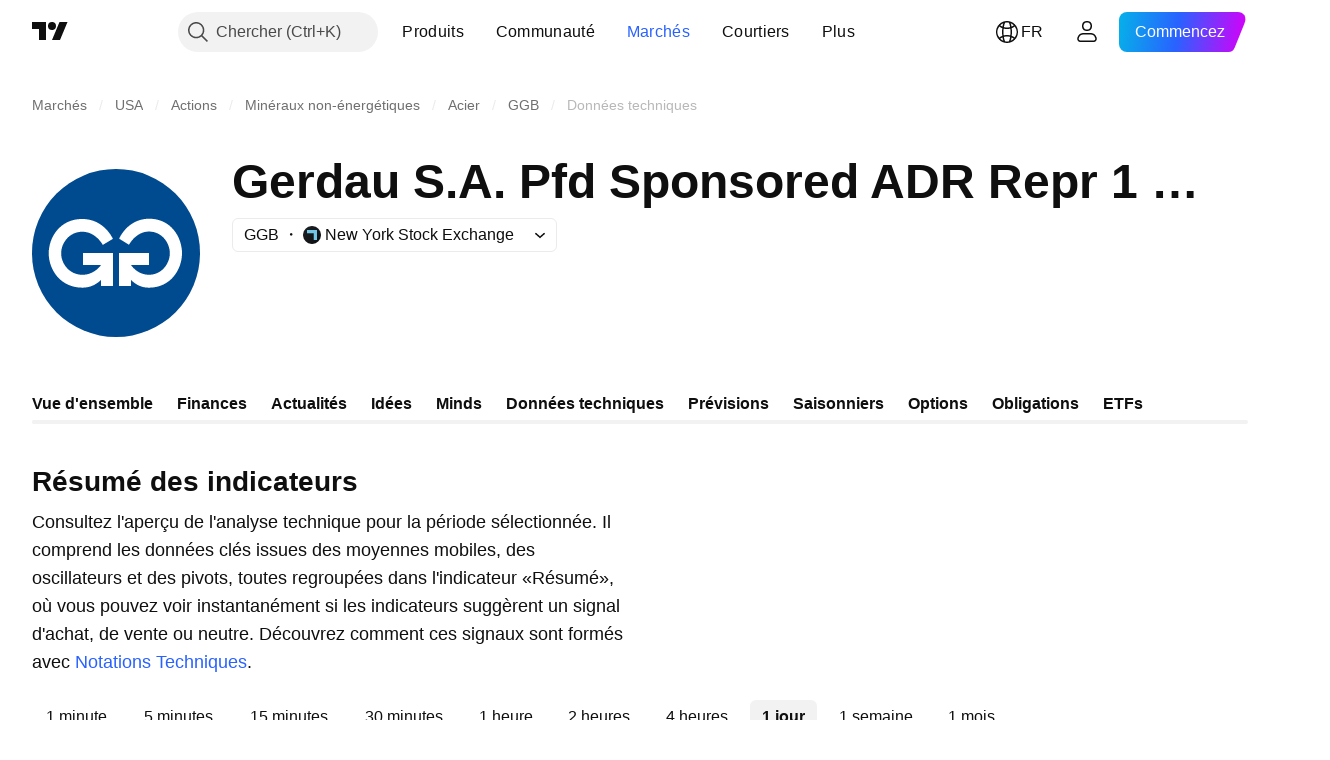

--- FILE ---
content_type: image/svg+xml
request_url: https://s3-symbol-logo.tradingview.com/gerdau--big.svg
body_size: 215
content:
<!-- by TradingView --><svg width="56" height="56" xmlns="http://www.w3.org/2000/svg"><path fill="#004A8F" d="M0 0h56v56H0z"/><path d="M27 39h-4v-2c-1.445 1.335-3.362 2.56-6.164 2.56-7.502 0-11.262-6.147-11.262-11.447 0-5.296 3.722-11.46 11.147-11.46 7.427 0 10.238 6.639 10.238 6.639l-3.363 2.014s-2.315-4.39-6.798-4.39c-4.483 0-7.085 3.875-7.085 7.197 0 3.325 2.642 7.162 7.161 7.162 3.132 0 5.327-2.105 6.126-3.275h-6v-4h10v11zM29 28h10v4h-6c.782 1.174 2.855 3.264 5.924 3.264 4.43 0 7.019-3.853 7.019-7.19 0-3.336-2.552-7.227-6.944-7.227-4.393 0-6.663 4.407-6.663 4.407l-3.295-2.021s2.754-6.667 10.033-6.667C46.35 16.566 50 22.755 50 28.074c0 5.32-3.686 11.492-11.038 11.492-2.748 0-4.545-1.225-5.962-2.566v2l-4 .004V28z" fill="#fff"/></svg>

--- FILE ---
content_type: application/javascript; charset=utf-8
request_url: https://static.tradingview.com/static/bundles/fr.47026.11e6acbd45f5502efb8b.js
body_size: 2002
content:
(self.webpackChunktradingview=self.webpackChunktradingview||[]).push([[47026,25467,27741,37117],{238627:e=>{e.exports=["Notation du crédit"]},477734:e=>{e.exports=["Prix"]},208627:e=>{e.exports=["Prix."]},568461:e=>{e.exports=["Rendement"]},975453:e=>{e.exports={en:["Yield to maturity"]}},348473:e=>{e.exports=["Données en temps réel pour {symbolName}"]},684455:e=>{e.exports=["est fourni par la bourse {exchange}."]},600735:e=>{e.exports=["Pays"]},192074:e=>{e.exports=["Contrat continu"]},840225:e=>{e.exports=["Contrats à terme continus"]},260657:e=>{e.exports=["Contrat expiré"]},888916:e=>{e.exports=["Contrats"]},58796:e=>{e.exports=["Cboe BZX"]},639301:e=>{e.exports=["Toutes les bonnes choses ont une fin - ce contrat est arrivé à échéance!"]},925416:e=>{e.exports=["À la date d'aujourd'hui, le {date}"]},800733:e=>{e.exports=["En date du {date}"]},285671:e=>{e.exports=["À la clôture de {date}"]},117311:e=>{e.exports=["Société d'acquisition à usage spécifique"]},830194:e=>{e.exports={en:["Breadcrumbs"]}},570032:e=>{e.exports=["Acheter des données en temps réel"]},123110:e=>{e.exports=["Problème de données"]},746954:e=>{e.exports=["En défaut"]},419679:e=>{e.exports=["Obligation défaillante"]},331683:e=>{e.exports=["Alerte supprimée"]},50035:e=>{e.exports=["Données dérivées"]},576362:e=>{e.exports=["En vedette"]},76732:e=>{e.exports=["Courtier sélectionné pour ses services de trading en direct sur les paires {shortName} et plus."]},675119:e=>{e.exports=["Symbole halal"]},284937:e=>{e.exports=["Obligation non payée. Les paiements de l'émetteur sont en retard de plus d'un mois, en raison d'une dette de coupon ou de capital."]},403213:e=>{e.exports=["Dernière mise à jour le {date}"]},327741:e=>{e.exports=["En savoir plus"]},437117:e=>{e.exports=["Plus"]},819863:e=>{e.exports=["Plus de breadcrumbs"]},326725:e=>{e.exports=["Liste des échéances"]},534288:e=>{e.exports=["Pas de trades"]},997751:e=>{e.exports={en:["Source"]}},133059:e=>{e.exports=["Version réduite des contrats à terme Mini (généralement 1/10e de la taille Mini)"]},722066:e=>{e.exports=["Voir sur les super-graphiques"]},595481:e=>{e.exports=["Symbole"]},871847:e=>{e.exports=["Instruments synthétiques combinant des contrats individuels. Le contrat 1 ! représente le premier mois (l'échéance la plus proche) tandis que le contrat 2 ! représente la deuxième échéance la plus proche."]},944138:e=>{e.exports=["Symbole synthétique"]},269716:e=>{e.exports=["Prix en USD"]},401885:e=>{e.exports=["Prix en {currency}"]},994972:e=>{e.exports=["Liste primaire"]},843341:e=>{e.exports=["Produits"]},353389:e=>{e.exports=["Contrats de produits dérivés de taille réduite pour les investisseurs de détail (généralement 1/5e de la taille standard)"]},295246:e=>{e.exports=["La bourse principale, ou la première, où les actions d'une société sont cotées et négociées."]},694995:e=>{e.exports=["Classement du coin par capitalisation"]},749125:e=>{
e.exports=["Cet actif sera bientôt coté. Les données en temps réel seront disponibles dès le début du trading. D'ici là, vous pouvez consulter les données fondamentales."]},624669:e=>{e.exports=["Ces données sont en temps réel, mais elles peuvent être légèrement différentes de leur contrepartie officielle provenant des bourses primaires."]},352668:e=>{e.exports=["Ces données sont en temps réel, mais elles peuvent être légèrement différentes de leur contrepartie officielle provenant de {exchange}."]},784123:e=>{e.exports=["Il s'agit d'une entreprise en phase de développement qui n'a pas de plan d'affaires défini et qui est souvent créée dans le but de lever des fonds en vue d'une future fusion ou acquisition."]},484484:e=>{e.exports=["Il s'agit d'une obligation conforme à la charia, souvent appelée «sukuk», ce qui signifie qu'elle est conforme à la loi islamique qui interdit le versement d'intérêts. Contrairement aux obligations conventionnelles, qui impliquent le paiement d'intérêts, les sukuk représentent la propriété d'un actif ou d'un projet sous-jacent et les investisseurs obtiennent des rendements basés sur le partage des bénéfices ou des revenus locatifs."]},667607:e=>{e.exports=["Il s'agit d'une action conforme à la charia, ce qui signifie qu'elle suit la loi islamique. Cette société ne perçoit pas d'intérêts et ne s'engage pas dans certains secteurs (jeux d'argent, alcool, tabac, produits à base de porc)."]},983556:e=>{e.exports=["Il n'y a plus de transactions publiques et aucune nouvelle donnée ne sera donc ajoutée. Mais vous pouvez consulter les données historiques ici."]},619481:e=>{e.exports=["Cela fait référence aux indicateurs financiers qui sont créés en combinant et/ou en traitant des données brutes fournies par différentes sources."]},90589:e=>{e.exports=["Ce symbole est calculé par TradingView en utilisant le taux d'autres bourses."]},792101:e=>{e.exports=["Tradez avec {brokerName}"]},266712:e=>{e.exports=["Introduction en bourse à venir"]},258525:e=>{e.exports=["en date du {date}"]},173955:e=>{e.exports=["{date} contrat"]},655154:e=>{e.exports=["{exchange} par {originalExchange}"]}}]);

--- FILE ---
content_type: application/javascript; charset=utf-8
request_url: https://static.tradingview.com/static/bundles/category.87e4c6353ef342fe5e5b.js
body_size: 29713
content:
(self.webpackChunktradingview=self.webpackChunktradingview||[]).push([[13034,6159,2522,62031],{267082:e=>{e.exports={}},156208:e=>{e.exports={}},303757:e=>{e.exports={}},911805:e=>{e.exports={}},561666:e=>{e.exports={}},387648:e=>{e.exports={heartbeating:"heartbeating-ApnrdCtw"}},906324:e=>{e.exports={}},586216:e=>{e.exports={}},522341:e=>{e.exports={}},368756:e=>{e.exports={}},243205:e=>{e.exports={"badge-broker":"badge-broker-GgBZrZ6D",featured:"featured-GgBZrZ6D",dark:"dark-GgBZrZ6D",platinum:"platinum-GgBZrZ6D",link:"link-GgBZrZ6D",gold:"gold-GgBZrZ6D",silver:"silver-GgBZrZ6D"}},568158:e=>{e.exports={icon:"icon-WB2y0EnP",dropped:"dropped-WB2y0EnP"}},999867:(e,o,t)=>{"use strict";t.d(o,{CheckMobile:()=>n});var r=t(23482);const n={Android:()=>r.isAndroid,BlackBerry:()=>r.isBlackBerry,iOS:()=>r.isIOS,Opera:()=>r.isOperaMini,isIPad:()=>r.isIPad,any:()=>r.isAnyMobile}},223124:(e,o,t)=>{"use strict";t.d(o,{isCancelled:()=>a,makeCancelable:()=>n});class r extends Error{constructor(){super("CancelToken")}}function n(e){let o=!1;return{promise:new Promise(((t,n)=>{e.then((e=>o?n(new r):t(e))),e.catch((e=>n(o?new r:e)))})),cancel(){o=!0}}}function a(e){return e instanceof r}},415564:(e,o,t)=>{"use strict";t.r(o),t.d(o,{categorySearchCharts:()=>m,initCategoryPage:()=>p});t(412296);var r=t(376240),n=t(172840),a=t(400353),l=t(573184),i=t(223124);const s={".tv-dropdown":async()=>(await Promise.all([t.e(12550),t.e(40334),t.e(33360),t.e(86543)]).then(t.bind(t,604171))).tvDropdownBehaviorInit};function c(e){if(!(0,i.isCancelled)(e))throw e}function u(e){const o=[],t=[];for(const[e,r]of Object.entries(s)){const n=Array.from(document.querySelectorAll(e));0!==n.length&&(o.push(n),t.push(r))}const r=(0,i.makeCancelable)(Promise.all(t.map((e=>e())))),n=[];return r.promise.then((t=>{for(let r=0;r<t.length;r++){const a=o[r];for(const o of a){const a=t[r](o,e);n.push(a)}}}),c),()=>{r.cancel(),n.forEach((e=>e()))}}var d=t(2562),g=t(733538);t(911805),t(303757),t(561666),t(323107),t(400583),t(586216),t(243205),t(387648),t(906324),t(368756),t(522341),t(156208);let m;function p(){const e=window.initData;(0,r.initFromInitData)(),(0,n.whenDocumentReady)((()=>{e.feed_meta?m=new d.SearchCharts({itemsMeta:e.feed_meta,url:e.url,symbolInfo:e.symbolInfo,adEnable:!(0,a.enabled)("NO_SPONSORED_ADS"),contentLifecycleHook:u}):u(),(0,l.initCategoryHeader)(),(0,g.tvSolutionLinkInit)(),function(e){if(!e||"string"!=typeof e)return;["/ideas/","/education/","/scripts/"].some((o=>e.startsWith(o)))&&Promise.all([t.e(77679),t.e(35954),t.e(89838),t.e(56056),t.e(80540),t.e(71130),t.e(80209),t.e(26726),t.e(49059),t.e(80447),t.e(94305),t.e(61733),t.e(90686),t.e(75630),t.e(67592),t.e(42943),t.e(28028),t.e(5751),t.e(94994),t.e(32896),t.e(88842),t.e(15628),t.e(22286),t.e(57789),t.e(96725),t.e(98305),t.e(67650),t.e(69420),t.e(96633),t.e(73653),t.e(1871),t.e(30298),t.e(43265),t.e(81347),t.e(15429),t.e(95496),t.e(77477),t.e(59928),t.e(53287),t.e(16035),t.e(93500),t.e(10324),t.e(44643)]).then(t.bind(t,395975)).then((e=>{e.initToastLayerDefault({})}))}(e.url)}))}},
303846:(e,o,t)=>{"use strict";function r(e){const o=document.createElement("div");let r=null,n=!1;return Promise.all([Promise.resolve().then(t.t.bind(t,50959,19)),t.e(31456).then(t.bind(t,631456)),Promise.all([t.e(34961),t.e(5280),t.e(99636),t.e(25543),t.e(4025)]).then(t.bind(t,639496))]).then((([t,a,l])=>{n||(r=a.createReactRoot(t.createElement(l.LightweightChartPriceTimeTooltip,{...e}),o))})),()=>{n=!0,o.remove(),r?.unmount()}}t.d(o,{createLightweightChartPriceTimeTooltip:()=>r})},490716:(e,o,t)=>{"use strict";function r(e,o){const{point:t,time:r,seriesData:n}=o;if(void 0===t||void 0===r)return;const a=e.mainPlot(),l=a.series();if(void 0===n.get(l))return;let i;const s=[],c=a.currentSeriesOptions();if(i="Area"===l.seriesType()||"Line"===l.seriesType()?c.tooltipType||"line":c.tooltipType||"ohlc",s.push(...a.getLegendData(o)),e.studyPlots().forEach((e=>{s.push(...e.getLegendData(o))})),0===s.length)return;const u=c.tooltipLegendColorOrder;u?.size&&s.sort(((e,o)=>{const t=u.get(e.color)??-1,r=u.get(o.color)??-1;return(t>-1?t:1/0)-(r>-1?r:1/0)}));const d=new Date(1e3*r);let g=e.dateTimeFormatter().format(d,{dateTimeSeparator:"\n"});return e.isDWMResolution()||(g+=" "+function(e){if(0===e)return"UTC";const o=Math.abs(e),t=Math.floor(o/60),r=o-60*t;return`UTC${Math.sign(e)<=0?"+":"-"}${t}${r>0?`:${r}`:""}`}(d.getTimezoneOffset())),{point:t,time:g,prices:s,type:i}}t.d(o,{getCrosshairMoveData:()=>r})},133691:(e,o,t)=>{"use strict";function r(e){return"period-back"===e.type?e.value:"r,"+e.from+":"+e.to}function n(e){const o=/r,(\d+):(\d+)/.exec(e);return null!==o?{from:Number(o[1]),to:Number(o[2]),type:"time-range"}:{value:e,type:"period-back"}}t.d(o,{convertStrToTimeFrame:()=>n,convertTimeFrameToStr:()=>r})},298040:(e,o,t)=>{"use strict";t.d(o,{getMarketByLocale:()=>l});var r=t(696250);let n=null;const a=t(893125).StockMarket.America;function l(e){const o=e||window.locale;return o&&(n||(n=Object.entries((0,r.getScreenerCountriesMap)()).reduce(((e,[o,t])=>t.screenerName?(e[t.tvLocale||o]=t.screenerName,e):e),{}),n))[o]||a}},696250:(e,o,t)=>{"use strict";t.d(o,{getScreenerCountriesMap:()=>l});var r=t(186366),n=t(380280);let a=null;function l(){if(a)return a;a={};for(const e of n)if(r.countries.hasOwnProperty(e)){const o=r.countries[e],t=o.screenerName,n=o.exchangesStocks||[];a[e]={...o,screenerName:t,exchangesStocks:n,group:o.group}}return a}},893125:(e,o,t)=>{"use strict";var r,n,a;t.r(o),t.d(o,{EUROPEAN_MARKETS:()=>l,EU_MARKETS:()=>i,GlobalMarket:()=>a,NonStockMarket:()=>n,StockMarket:()=>r,getBondMarket:()=>d,getCoinMarket:()=>c,getCryptoMarket:()=>u,getStockMarkets:()=>s}),function(e){e.America="america",e.Argentina="argentina",e.Australia="australia",e.Austria="austria",e.Bahrain="bahrain",e.Bangladesh="bangladesh",e.Belgium="belgium",e.Brazil="brazil",e.Canada="canada",e.Chile="chile",e.China="china",e.Colombia="colombia",e.Cyprus="cyprus",e.Czech="czech",e.Denmark="denmark",e.Egypt="egypt",e.Estonia="estonia",e.Finland="finland",e.France="france",e.Germany="germany",e.Greece="greece",e.HongKong="hongkong",
e.Hungary="hungary",e.Iceland="iceland",e.India="india",e.Indonesia="indonesia",e.Ireland="ireland",e.Israel="israel",e.Italy="italy",e.Japan="japan",e.Kenya="kenya",e.Kuwait="kuwait",e.Latvia="latvia",e.Lithuania="lithuania",e.Luxembourg="luxembourg",e.Malaysia="malaysia",e.Mexico="mexico",e.Morocco="morocco",e.Netherlands="netherlands",e.NewZealand="newzealand",e.Nigeria="nigeria",e.Norway="norway",e.Pakistan="pakistan",e.Peru="peru",e.Philippines="philippines",e.Poland="poland",e.Portugal="portugal",e.Qatar="qatar",e.Romania="romania",e.Russia="russia",e.SaudiArabia="ksa",e.Serbia="serbia",e.Singapore="singapore",e.Slovakia="slovakia",e.SouthAfrica="rsa",e.SouthKorea="korea",e.Spain="spain",e.SriLanka="srilanka",e.Sweden="sweden",e.Switzerland="switzerland",e.Taiwan="taiwan",e.Thailand="thailand",e.Tunisia="tunisia",e.Turkey="turkey",e.UAE="uae",e.UK="uk",e.Venezuela="venezuela",e.Vietnam="vietnam"}(r||(r={})),function(e){e.Forex="forex",e.Crypto="crypto",e.Coin="coin",e.CFD="cfd",e.Bonds="bonds",e.Bond="bond",e.Futures="futures",e.Options="options"}(n||(n={})),function(e){e.Global="global"}(a||(a={}));const l=[r.Belgium,r.Cyprus,r.Denmark,r.Estonia,r.Finland,r.France,r.Germany,r.Greece,r.Hungary,r.Iceland,r.Italy,r.Latvia,r.Lithuania,r.Luxembourg,r.Netherlands,r.Norway,r.Poland,r.Portugal,r.Romania,r.Russia,r.Serbia,r.Slovakia,r.Spain,r.Sweden,r.Switzerland,r.Turkey,r.UK],i=[r.Belgium,r.Cyprus,r.Denmark,r.Estonia,r.Finland,r.France,r.Germany,r.Greece,r.Hungary,r.Italy,r.Latvia,r.Lithuania,r.Luxembourg,r.Netherlands,r.Poland,r.Portugal,r.Romania,r.Slovakia,r.Spain,r.Sweden];function s(){return Object.values(r)}function c(){return[n.Coin]}function u(){return[n.Crypto]}function d(){return[n.Bond]}},733538:(e,o,t)=>{"use strict";t.d(o,{tvSolutionLinkInit:()=>a});var r=t(650151),n=t(861482);t(267082);function a(){document.addEventListener("click",(e=>{const o=e.target,t=o?o.closest(".js-solution-link"):null;if(null!==t){const e=t.dataset.solutionId;(0,n.showSupportDialog)({solutionId:parseInt((0,r.ensure)(e))})}}))}},186366:(e,o,t)=>{"use strict";t.r(o),t.d(o,{countries:()=>a,getCountry:()=>l});const r=/^[a-z]{2}$/;var n=t(140885);const a=n,l=e=>{return o=e,r.test(o)&&n[e]||null;var o}},414879:(e,o,t)=>{"use strict";var r,n;t.r(o),t.d(o,{Months:()=>n,WeekDays:()=>r}),function(e){e[e.SUNDAY=1]="SUNDAY",e[e.MONDAY=2]="MONDAY",e[e.TUESDAY=3]="TUESDAY",e[e.WEDNESDAY=4]="WEDNESDAY",e[e.THURSDAY=5]="THURSDAY",e[e.FRIDAY=6]="FRIDAY",e[e.SATURDAY=7]="SATURDAY"}(r||(r={})),function(e){e[e.JANUARY=0]="JANUARY",e[e.FEBRUARY=1]="FEBRUARY",e[e.MARCH=2]="MARCH",e[e.APRIL=3]="APRIL",e[e.MAY=4]="MAY",e[e.JUNE=5]="JUNE",e[e.JULY=6]="JULY",e[e.AUGUST=7]="AUGUST",e[e.SEPTEMBER=8]="SEPTEMBER",e[e.OCTOBER=9]="OCTOBER",e[e.NOVEMBER=10]="NOVEMBER",e[e.DECEMBER=11]="DECEMBER"}(n||(n={}))},936410:(e,o,t)=>{"use strict";t.r(o),t.d(o,{monthsFullNames:()=>a,monthsShortNames:()=>l,weekDaysFullNames:()=>i,weekDaysMiniNames:()=>c,weekDaysShortNames:()=>s});var r=t(444372),n=t(414879);const a={[n.Months.JANUARY]:r.t(null,void 0,t(100200)),
[n.Months.FEBRUARY]:r.t(null,void 0,t(581069)),[n.Months.MARCH]:r.t(null,void 0,t(193878)),[n.Months.APRIL]:r.t(null,void 0,t(528896)),[n.Months.MAY]:r.t(null,void 0,t(125734)),[n.Months.JUNE]:r.t(null,void 0,t(661487)),[n.Months.JULY]:r.t(null,void 0,t(206608)),[n.Months.AUGUST]:r.t(null,void 0,t(811081)),[n.Months.SEPTEMBER]:r.t(null,void 0,t(632179)),[n.Months.OCTOBER]:r.t(null,void 0,t(137997)),[n.Months.NOVEMBER]:r.t(null,void 0,t(604607)),[n.Months.DECEMBER]:r.t(null,void 0,t(890082))},l={[n.Months.JANUARY]:r.t(null,void 0,t(562310)),[n.Months.FEBRUARY]:r.t(null,void 0,t(302507)),[n.Months.MARCH]:r.t(null,void 0,t(92767)),[n.Months.APRIL]:r.t(null,void 0,t(227072)),[n.Months.MAY]:r.t(null,{context:"short"},t(13132)),[n.Months.JUNE]:r.t(null,void 0,t(800429)),[n.Months.JULY]:r.t(null,void 0,t(853786)),[n.Months.AUGUST]:r.t(null,void 0,t(546450)),[n.Months.SEPTEMBER]:r.t(null,void 0,t(806816)),[n.Months.OCTOBER]:r.t(null,void 0,t(912179)),[n.Months.NOVEMBER]:r.t(null,void 0,t(526899)),[n.Months.DECEMBER]:r.t(null,void 0,t(532084))},i={[n.WeekDays.SUNDAY]:r.t(null,void 0,t(661480)),[n.WeekDays.MONDAY]:r.t(null,void 0,t(419573)),[n.WeekDays.TUESDAY]:r.t(null,void 0,t(682160)),[n.WeekDays.WEDNESDAY]:r.t(null,void 0,t(894226)),[n.WeekDays.THURSDAY]:r.t(null,void 0,t(879137)),[n.WeekDays.FRIDAY]:r.t(null,void 0,t(503570)),[n.WeekDays.SATURDAY]:r.t(null,void 0,t(130348))},s={[n.WeekDays.SUNDAY]:r.t(null,void 0,t(377493)),[n.WeekDays.MONDAY]:r.t(null,void 0,t(837150)),[n.WeekDays.TUESDAY]:r.t(null,void 0,t(811916)),[n.WeekDays.WEDNESDAY]:r.t(null,void 0,t(711532)),[n.WeekDays.THURSDAY]:r.t(null,void 0,t(771388)),[n.WeekDays.FRIDAY]:r.t(null,void 0,t(922928)),[n.WeekDays.SATURDAY]:r.t(null,void 0,t(232273))},c={[n.WeekDays.SUNDAY]:r.t(null,{context:"day_of_week"},t(875005)),[n.WeekDays.MONDAY]:r.t(null,{context:"day_of_week"},t(930961)),[n.WeekDays.TUESDAY]:r.t(null,{context:"day_of_week"},t(244254)),[n.WeekDays.WEDNESDAY]:r.t(null,{context:"day_of_week"},t(392578)),[n.WeekDays.THURSDAY]:r.t(null,{context:"day_of_week"},t(608765)),[n.WeekDays.FRIDAY]:r.t(null,{context:"day_of_week"},t(923230)),[n.WeekDays.SATURDAY]:r.t(null,{context:"day_of_week"},t(894748))}},630440:(e,o,t)=>{"use strict";t.d(o,{getWarningTextForFreeUsers:()=>n});var r=t(444372);function n(){return window.is_authenticated?r.t(null,void 0,t(401369)):r.t(null,void 0,t(668083))}},526225:(e,o,t)=>{"use strict";t.r(o),t.d(o,{syncUserConversionData:()=>g,syncUserData:()=>d});var r=t(735566),n=t(345848),a=t(162127),l=t(954912),i=t(317400);const s=(0,r.getLogger)("User.Sync");function c(e){return`${e}_${window.user&&window.user.username||""}`}function u(e){const{source:o,isAuthenticated:t,proPlan:r,offers:l,fireLoginChange:i=!0}=e;r!==window.user.pro_plan&&(window.user.pro_plan=r,window.user.is_pro=Boolean(r),(0,n.trackEvent)("Sync User Data","Different Pro Plan",c(o))),t!==window.is_authenticated&&(window.is_authenticated=t,i&&window.loginStateChange.fire(),(0,n.trackEvent)("Sync User Data","Different Auth",c(o))),l&&a.availableOffers.setInitial(l)}
async function d(e){try{u({source:e,isAuthenticated:!0,proPlan:(await(0,i.getProPlanDetailsForUser)()).pro_plan})}catch(o){!function(e,o){403===o.status&&["not_authenticated","login_required"].includes(o.type||"")?u({source:e,isAuthenticated:!1,proPlan:void 0}):s.logError(o.message)}(e,o)}}async function g(e,o=!0){const t=new URL("/pricing/",window.location.origin),r=new URLSearchParams(window.location.search);r.has("_test_country")&&t.searchParams.append("_test_country",r.get("_test_country")??""),t.searchParams.append("component-data-only","1");const n=await(0,l.fetch)(t.href),a=await n.json();return u({source:e,isAuthenticated:a.is_authenticated,proPlan:a.user.pro_plan,fireLoginChange:o,offers:a.user.available_offers}),a}},484400:(e,o,t)=>{"use strict";t.d(o,{DEFAULT_THEME:()=>r});const r="light"},873039:(e,o,t)=>{"use strict";t.d(o,{themes:()=>i});var r=t(61499),n=t(444372)
;const a=JSON.parse('{"color-header-bg":"color-black","color-body-bg":"color-black","color-body-secondary-bg":"color-cold-gray-900","color-bg-primary":"color-cold-gray-850","color-bg-primary-hover":"color-cold-gray-800","color-bg-secondary":"color-cold-gray-900","color-bg-highlight":"color-cold-gray-900","color-bg-scroll-buttons":"color-cold-gray-800","color-legacy-bg-scroll-buttons":"color-cold-gray-550","color-legacy-bg-widget":"color-cold-gray-900","color-text-primary":"color-cold-gray-200","color-text-secondary":"color-cold-gray-450","color-text-tertiary":"color-cold-gray-400","color-text-disabled":"color-cold-gray-650","color-accent-content":"color-white","color-divider":"color-cold-gray-700","color-divider-hover":"color-cold-gray-800","color-divider-secondary":"color-cold-gray-800","color-box-shadow":"color-cold-gray-900","color-active-hover-text":"color-cold-gray-200","color-alert-text":"color-cold-gray-200","color-border":"color-cold-gray-750","color-border-chat-fields":"color-cold-gray-750","color-border-hover":"color-cold-gray-650","color-border-table":"color-cold-gray-800","color-brand":"color-tv-blue-500","color-brand-hover":"color-tv-blue-600","color-brand-active":"color-tv-blue-700","color-button-hover-bg":"color-cold-gray-850","color-chart-page-bg":"color-cold-gray-800","color-common-tooltip-bg":"color-cold-gray-750","color-danger":"color-ripe-red-600","color-danger-hover":"color-ripe-red-500","color-danger-active":"color-ripe-red-400","color-depthrenderer-fill-style":"color-cold-gray-150","color-depthrenderer-stroke-style":"color-cold-gray-650","color-disabled-border-and-color":"color-cold-gray-800","color-disabled-input":"color-cold-gray-750","color-empty-container-message":"color-cold-gray-450","color-halal":"color-iguana-green-400","color-continuous":"color-cold-gray-500","color-highlight-new":"color-tv-blue-a800","color-icons":"color-cold-gray-450","color-input-bg":"color-cold-gray-800","color-input-textarea-readonly":"color-cold-gray-650","color-input-placeholder-text":"color-cold-gray-700","color-input-publish-bg":"color-cold-gray-900","color-item-active-blue":"color-tv-blue-a900","color-item-hover-active-bg":"color-cold-gray-800","color-item-hover-bg":"color-cold-gray-800","color-item-hover-blue":"color-tv-blue-a800","color-item-selected-blue":"color-tv-blue-a800","color-item-active-text":"color-cold-gray-200","color-item-active-bg":"color-tv-blue-500","color-link":"color-tv-blue-500","color-link-hover":"color-tv-blue-600","color-link-active":"color-tv-blue-700","color-list-item":"color-cold-gray-450","color-list-nth-child-bg":"color-cold-gray-850","color-news-highlight":"color-cold-gray-800","color-pane-bg":"color-cold-gray-900","color-pane-secondary-bg":"color-cold-gray-850","color-placeholder":"color-cold-gray-650","color-popup-menu-item-hover-bg":"color-cold-gray-800","color-popup-menu-separator":"color-cold-gray-700","color-primary-symbol":"color-sky-blue-500","color-row-hover-active-bg":"color-cold-gray-800","color-sb-scrollbar-body-bg":"color-cold-gray-650","color-screener-description":"color-cold-gray-200","color-section-separator-border":"color-cold-gray-750","color-search-button-hover":"color-cold-gray-700","color-separator-table-chat":"color-cold-gray-750","color-success":"color-minty-green-700","color-success-hover":"color-minty-green-600","color-success-active":"color-minty-green-500","color-tag-active-bg":"color-cold-gray-750","color-tag-hover-bg":"color-cold-gray-800","color-text-regular":"color-cold-gray-200","color-toolbar-button-text":"color-cold-gray-200","color-toolbar-button-text-hover":"color-cold-gray-200","color-toolbar-button-text-active":"color-tv-blue-500","color-toolbar-button-text-active-hover":"color-tv-blue-600","color-toolbar-button-background-hover":"color-cold-gray-800","color-toolbar-button-background-secondary-hover":"color-cold-gray-750","color-toolbar-button-background-active":"color-tv-blue-a900","color-toolbar-button-background-active-hover":"color-tv-blue-a800","color-toolbar-toggle-button-background-active":"color-tv-blue-500","color-toolbar-toggle-button-background-active-hover":"color-tv-blue-600","color-toolbar-toggle-button-icon":"color-cold-gray-650","color-toolbar-interactive-element-text-normal":"color-cold-gray-200","color-toolbar-opened-element-bg":"color-cold-gray-800","color-toolbar-divider-background":"color-cold-gray-700","color-popup-background":"color-cold-gray-850","color-popup-element-text":"color-cold-gray-200","color-popup-element-text-hover":"color-cold-gray-250","color-popup-element-background-hover":"color-cold-gray-800","color-popup-element-secondary-text":"color-cold-gray-500","color-popup-element-hint-text":"color-cold-gray-600","color-popup-element-text-active":"color-cold-gray-200","color-popup-element-background-active":"color-tv-blue-500","color-popup-element-toolbox-text":"color-cold-gray-500","color-popup-element-toolbox-text-hover":"color-cold-gray-200","color-popup-element-toolbox-text-active-hover":"color-tv-blue-200","color-popup-element-toolbox-background-hover":"color-cold-gray-750","color-popup-element-toolbox-background-active-hover":"color-tv-blue-700","color-tooltip-bg":"color-cold-gray-750","color-tv-button-checked":"color-cold-gray-450","color-tv-dialog-caption":"color-cold-gray-50","color-tv-dropdown-item-hover-bg":"color-cold-gray-800","color-underlined-text":"color-cold-gray-450","color-widget-pages-bg":"color-cold-gray-900","color-warning":"color-tan-orange-700","color-forex-icon":"color-white","color-list-item-active-bg":"color-tv-blue-500","color-list-item-hover-bg":"color-cold-gray-800","color-list-item-text":"color-cold-gray-200","color-price-axis-label-back":"color-cold-gray-800","color-price-axis-label-text":"color-cold-gray-500","color-price-axis-gear":"color-cold-gray-200","color-price-axis-gear-hover":"color-cold-gray-400","color-price-axis-highlight":"color-cold-gray-800","color-bid":"color-tv-blue-500","color-scroll-bg":"color-cold-gray-750","color-scroll-border":"color-cold-gray-850","color-widget-border":"color-cold-gray-800","color-scroll-buttons-arrow":"color-white","color-control-intent-default":"color-cold-gray-650","color-control-intent-success":"color-minty-green-500","color-control-intent-primary":"color-tv-blue-500","color-control-intent-warning":"color-tan-orange-500","color-control-intent-danger":"color-ripe-red-500","color-growing":"color-minty-green-500","color-falling":"color-ripe-red-500","color-goto-label-background":"color-cold-gray-650","color-pre-market":"color-tan-orange-600","color-pre-market-bg":"color-tan-orange-400","color-post-market":"color-tv-blue-500","color-post-market-bg":"color-tv-blue-400","color-market-open":"color-minty-green-500","color-market-open-bg":"color-minty-green-400","color-market-closed":"color-cold-gray-400","color-market-holiday":"color-cold-gray-400","color-market-expired":"color-ripe-red-500","color-invalid-symbol":"color-ripe-red-400","color-invalid-symbol-hover":"color-ripe-red-500","color-delisted-symbol":"color-ripe-red-600","color-delisted-symbol-hover":"color-ripe-red-800","color-replay-mode":"color-tv-blue-500","color-replay-mode-point-select":"color-cold-gray-250","color-replay-mode-icon":"color-tv-blue-50","color-replay-mode-hover":"color-tv-blue-600","color-notaccurate-mode":"color-berry-pink-600","color-delay-mode":"color-tan-orange-700","color-delay-mode-bg":"color-tan-orange-400","color-eod-mode":"color-grapes-purple-700","color-eod-mode-bg":"color-grapes-purple-400","color-data-problem":"color-ripe-red-600","color-data-problem-bg":"color-ripe-red-400","color-data-problem-hover":"color-ripe-red-500","color-list-item-bg-highlighted":"color-tv-blue-a900","color-list-item-bg-selected":"color-tv-blue-a800","color-list-item-bg-highlighted-hover":"color-tv-blue-a800","color-list-item-bg-selected-hover":"color-tv-blue-a700","color-screener-header-bg":"color-cold-gray-850","color-screener-header-bg-hover":"color-cold-gray-800","color-overlay":"color-cold-gray-950","color-boost-button-content-selected":"color-tv-blue-100","color-boost-button-content-hover":"color-white","color-boost-button-bg-hover":"color-cold-gray-750","color-boost-button-border-hover":"color-cold-gray-750","color-boost-button-border-default":"color-cold-gray-700","color-x-twitter-content":"color-white","color-card-border":"color-cold-gray-700","color-card-border-hover":"color-cold-gray-600","color-background-special-primary":"color-black","color-stroke-special-primary":"color-cold-gray-800","color-selection-bg":"color-tv-blue-a700","color-default-gray":"color-cold-gray-450","color-featured-broker-badge-bg":"color-white","color-featured-broker-badge-bg-hover":"color-cold-gray-100","color-featured-broker-badge-text":"color-cold-gray-900"}')
;var l=t(790188);const i={[r.StdTheme.Light]:{name:r.StdTheme.Light,label:()=>n.t(null,{context:"colorThemeName"},t(696870)),order:2,getThemedColor:e=>(0,l.getHexColorByName)(e)},[r.StdTheme.Dark]:{name:r.StdTheme.Dark,label:()=>n.t(null,{context:"colorThemeName"},t(185119)),order:1,getThemedColor:e=>{const o=a[e]||e;return(0,l.getHexColorByName)(o)}}}},376240:(e,o,t)=>{"use strict";t.d(o,{initFromInitData:()=>a});var r=t(588948),n=t(909740);function a(){(0,r.updateInitData)();const e=(0,r.getInitData)();!n.watchedTheme.value()&&"theme"in e&&(0,n.setTheme)(e.theme)}},909740:(e,o,t)=>{"use strict";t.d(o,{setTheme:()=>n,watchedTheme:()=>r});const r=new(t(77294).WatchedValue);function n(e){r.setValue(e)}r.subscribe((e=>{!function(e,o=window){const t="theme-"+e,r=o.document.documentElement.classList;for(const e of Array.from(r))e.startsWith("theme-")&&e!==t&&r.remove(e);r.add(t),o.document.documentElement.dataset.theme=e}(e,window)}))},39654:(e,o,t)=>{"use strict";t.r(o),t.d(o,{getIsoLanguageCodeFromLanguage:()=>n});const r={ar_AE:"ar",br:"pt",de_DE:"de",ca_ES:"ca",he_IL:"he",id_ID:"id",in:"en",kr:"ko",ms_MY:"ms",sv_SE:"sv",th_TH:"th",uk:"en",vi_VN:"vi",zh_CN:"zh-Hans",zh_TW:"zh-Hant",zh:"zh-Hans",hu_HU:"hu-HU"};function n(e){return r[e]||e}},889267:(e,o,t)=>{"use strict";t.d(o,{factorOutBraces:()=>m,getTokenAtPos:()=>g,isBinaryOperator:()=>u,isSpread:()=>d,parseToken:()=>h,shortName:()=>v,shortNameFromTokens:()=>p,symbolTokenEscapeRe:()=>l,tokenize:()=>c});var r=t(173777),n=t(125226);const a=/(?:[^-+\/*^\s]'|[a-zA-Z0-9_\u0370-\u1FFF_\u2E80-\uFFFF])(?:[^-+\/*^\s]'|[a-zA-Z0-9_\u0020\u0370-\u1FFF_\u2E80-\uFFFF_!|:.&])*|'.+?'/,l=/[+\-/*]/,i=(e=(0,n.isFeatureEnabled)("allow_trailing_whitespace_in_number_token"))=>({number:e?/\d+(?:\.\d*|(?![a-zA-Z0-9_!:.&]))(?:\s*(?=\s*$))?|\.\d+(?:\s*(?=\s*$))?/:/\d+(?:\.\d*|(?![a-zA-Z0-9_!:.&]))|\.\d+/,incompleteNumber:/\./,symbol:a,incompleteSymbol:/'[^']*/,separatorPrefix:r.SEPARATOR_PREFIX,openBrace:"(",closeBrace:")",plus:"+",minus:"-",multiply:"*",divide:"/",power:"^",whitespace:/[\0-\x20\s]+/,unparsed:null}),s=(e=i())=>new RegExp(Object.values(e).map((e=>{return null===e?"":`(${"string"==typeof e?(o=e,o.replace(/[\^$()[\]{}*+?|\\]/g,"\\$&")):e.source})`;var o})).filter((e=>""!==e)).concat(".").join("|"),"g");function c(e,o=i()){if(!e)return[];const t=[],r=Object.keys(o);let n;const a=s(o);for(;n=a.exec(e);){let e=!1;for(let o=r.length;o--;)if(n[o+1]){r[o]&&t.push({value:n[o+1],type:r[o],precedence:0,offset:n.index}),e=!0;break}e||t.push({value:n[0],type:"unparsed",precedence:0,offset:n.index})}return t}function u(e){return"plus"===e||"minus"===e||"multiply"===e||"divide"===e||"power"===e}function d(e){return e.length>1&&e.some((e=>u(e.type)))}function g(e,o){for(let t=0;t<e.length;t++){const r=e[t],n="symbol"===r.type||"incompleteSymbol"===r.type||"number"===r.type;if(r.offset<=o&&o<=r.offset+r.value.length&&n)return r}return null}function m(e){e=function(e){const o=[];for(const t of e)"whitespace"!==t.type&&o.push(t);return o}(e);const o=[],t=[];let r;for(let n=0;n<e.length;n++){
const a=e[n];switch(a.type){case"plus":case"minus":case"multiply":case"divide":case"power":t.length&&t[t.length-1].minPrecedence>a.precedence&&(t[t.length-1].minPrecedence=a.precedence);break;case"openBrace":r={minPrecedence:1/0,openBraceIndex:n},t.push(r);break;case"closeBrace":{if(r=t.pop(),!r)break;const a=e[r.openBraceIndex-1],l=e[n+1],i=a&&("plus"===a.type||"multiply"===a.type);(!u(l?.type)||l?.precedence<=r.minPrecedence)&&(!u(a?.type)||a?.precedence<r?.minPrecedence||a?.precedence===r?.minPrecedence&&i)&&(o.unshift(r.openBraceIndex),o.push(n),t.length&&t[t.length-1].minPrecedence>r.minPrecedence&&(t[t.length-1].minPrecedence=r.minPrecedence))}}}for(let t=o.length;t--;)e.splice(o[t],1);return e}function p(e){return m(e).reduce(((e,o)=>{if("symbol"!==o.type)return e+o.value;const[,t]=h(o);return t?e+t:e}),"")}function v(e){return p(c(e))}function h(e){const o=/^'?(?:([A-Z0-9_]+):)?(.*?)'?$/i.exec(e.value);return null===o?[void 0,void 0]:[o[1],o[2]]}},607546:(e,o,t)=>{"use strict";t.d(o,{getLogoUrlsHook:()=>r.getLogoUrlsHook,removeUsdFromCryptoPairLogos:()=>r.removeUsdFromCryptoPairLogos,resolveLogoUrls:()=>r.resolveLogoUrls,resolveLogoUrlsFromLogoData:()=>r.resolveLogoUrlsFromLogoData});var r=t(526639)},526639:(e,o,t)=>{"use strict";t.d(o,{getLogoUrlsHook:()=>s,removeUsdFromCryptoPairLogos:()=>c,resolveLogoUrls:()=>l,resolveLogoUrlsFromLogoData:()=>i});var r=t(325788),n=t(849204);const a=(0,n.getLogoUrlResolver)();function l(e,o=n.LogoSize.Medium){const t=e.logoid,r=e["base-currency-logoid"],l=e["currency-logoid"],i=t&&a.getSymbolLogoUrl(t,o);if(i)return[i];const s=r&&a.getSymbolLogoUrl(r,o),c=l&&a.getSymbolLogoUrl(l,o);return s&&c?[s,c]:s?[s]:c?[c]:[]}function i(e,o=n.LogoSize.Medium){return("pair"===e.style?[e.logoid,e.logoid2]:[e.logoid]).map((e=>a.getSymbolLogoUrl(e,o))).filter(r.notNull)}function s(e,o){let t=!1;return(r,n,a)=>{const i=r["currency-logoid"]&&r["base-currency-logoid"];if(!t&&(r.logoid||i||a)){t=!0;const n=c(l({logoid:r.logoid,"base-currency-logoid":r["base-currency-logoid"],"currency-logoid":r["currency-logoid"]},o));e(n)}}}function c(e){return 2!==e.length?e:function(e){return e.some((e=>u(e)))}(e)&&!function(e){return e.some((e=>e.includes("country")&&!u(e)))}(e)?e.filter((e=>!u(e))):e}function u(e){return e.includes("country/US")}},708078:(e,o,t)=>{"use strict";function r(e){const o=new Date(e);return o.setMilliseconds(0),o.setSeconds(0),o.setMinutes(0),o.setHours(0),o}function n(e){const o=new Date(e);return o.setMilliseconds(999),o.setSeconds(59),o.setMinutes(59),o.setHours(23),o}function a(e,o=!1){const t=r(e),n=o?function(e){if(e>6)throw new Error("Invalid day is provided");return 0===e?6:e-1}(t.getDay()):t.getDay();return t.setDate(t.getDate()-n),t}function l(e){const o=r(e);return o.setDate(1),o}function i(e){const o=l(e);return o.setMonth(0),o}t.d(o,{resetToDayEnd:()=>n,resetToDayStart:()=>r,resetToMonthStart:()=>l,resetToWeekStart:()=>a,resetToYearStart:()=>i})},416293:(e,o,t)=>{"use strict";t.d(o,{ToolWidgetCaret:()=>s})
;var r=t(50959),n=t(497754),a=t(79205),l=t(568158),i=t(100578);function s(e){const{dropped:o,className:t}=e;return r.createElement(a.Icon,{className:n(t,l.icon,{[l.dropped]:o}),icon:i})}},781635:(e,o,t)=>{"use strict";t.d(o,{getDefaultMarketForLocale:()=>v,getDefaultStockMarket:()=>h,getExchangesByMarkets:()=>M,getMarketFieldValuesByScreenerType:()=>k,getMarketsByScreenerType:()=>y,marketFilterValues:()=>E});var r=t(798962),n=t(298040);const a=t(140885),l=t(380280),i={},s=new Map([["uae",()=>t.i18next(null,void 0,t(879479))]]);for(const e of l){const o=a[e];if(o&&o.screenerName){const t=s.has(o.screenerName)?s.get(o.screenerName):()=>(0,r.triesTranslateCountrieName)(o.title);i[o.screenerName]={flag:e,get title(){return t()},stocks:o.exchangesStocks||[],timezone:o.screenerTimezone,group:o.group,country:e}}}const c=t(161379),u={forex:{icon:`<span class="tv-screener-market-select__item-forex">${t(890756)}</span>`,get title(){return t.i18next(null,void 0,t(442370))},stocks:[]}},d={crypto:{icon:`<span class="tv-screener-market-select__item-bitcoin">${c}</span>`,get title(){return t.i18next(null,void 0,t(322929))},stocks:[]}},g="america",m="forex",p="crypto";function v(e,o="stock"){return"forex"===o?m:"crypto"===o?p:(0,n.getMarketByLocale)(e)}function h(){return g}function y(e){return"stock"===e?i:"forex"===e?u:"crypto"===e?d:i}const _={america:{market_cap_basic:[5e7,3e8,2e9,1e10,5e10,1e11,2e12],volume:[5e4,1e5,5e5,75e4,1e6,2e6,5e6,1e7,2e7,5e7],average_volume_10d_calc:[5e4,1e5,5e5,75e4,1e6,2e6,5e6,1e7,2e7,5e7],average_volume_30d_calc:[5e4,1e5,5e5,75e4,1e6,2e6,5e6,1e7,2e7,5e7],average_volume_60d_calc:[5e4,1e5,5e5,75e4,1e6,2e6,5e6,1e7,2e7,5e7],average_volume_90d_calc:[5e4,1e5,5e5,75e4,1e6,2e6,5e6,1e7,2e7,5e7],relative_volume_10d_calc:[0,5,10,15,20,50,75,100],premarket_volume:[5e4,1e5,5e5,75e4,1e6,2e6,5e6,1e7,2e7,5e7],postmarket_volume:[5e4,1e5,5e5,75e4,1e6,2e6,5e6,1e7,2e7,5e7],change_abs:[-100,-50,-20,-10,0,10,20,50,100],change:[-50,-20,-10,0,10,20,50],open:[10,20,50,100],close:[10,20,50,100],high:[10,20,50,100],low:[10,20,50,100],gap:[-50,-20,-10,0,10,20,50],price_earnings_ttm:[0,5,10,15,20,25,30,35,40,45,50],price_earnings_to_growth_ttm:[0,1,2,3],price_sales_ratio:[0,5,10,15,20,25,30,35,40,45,50],return_on_assets:[-50,-30,-20,-15,-10,-5,0,5,10,15,20,30,50],return_on_equity:[-50,-30,-20,-15,-10,-5,0,5,10,15,20,30,50],debt_to_equity:[.1,.2,.3,.4,.5,.6,.7,.8,.9,1],current_ratio:[0,5,10,15,20,25,30,35,40,45,50],quick_ratio:[0,5,10,15,20,25,30,35,40,45,50],price_book_fq:[0,1,2,3,4,5,6,7,8,9,10],price_book_ratio:[0,1,2,3,4,5,6,7,8,9,10],price_free_cash_flow_ttm:[0,5,10,15,20,25,30,35,40,45,50,60,70,80,90,100],beta_1_year:[-2,-1.5,-1,-.5,0,.5,1,1.5,2],operating_margin:[-50,-20,-10,0,10,20,50],earnings_per_share_basic_ttm:[-100,-50,-20,-10,0,10,20,50,100],ebitda:[5e5,1e6,5e6,1e7,5e7,1e8,5e8,1e9,2e9,5e9,1e10,25e9,5e10],change_from_open:[-50,-20,-10,0,10,20,50],"Perf.W":[-50,-20,-10,0,10,20,50],"Perf.1M":[-50,-20,-10,0,10,20,50],"Perf.3M":[-50,-20,-10,0,10,20,50],"Perf.6M":[-50,-20,-10,0,10,20,50],"Perf.Y":[-50,-20,-10,0,10,20,50],
"Perf.YTD":[-50,-20,-10,0,10,20,50],"Volatility.W":[0,5,10,15,20,30,50,70],"Volatility.M":[0,5,10,15,20,30,50,70],"Volatility.D":[0,5,10,15,20,30,50,70],ADX:[10,20,30,40,50,60,70,80,90],ATR:[.25,.5,.75,1,1.5,2,2.5,3,3.5,4,4.5,5],Mom:[-30,-20,-15,-10,-5,0,5,10,15,20,30],goodwill:[5e7,3e8,2e9,1e10,2e11],net_debt:[-2e11,-1e10,-2e9,-3e8,-5e7,5e7,3e8,2e9,1e10,2e11],total_debt:[5e7,3e8,2e9,1e10,2e11],revenue_per_employee:[5e4,1e5,5e5,75e4,1e6,2e6,5e6,1e7,2e7,5e7],return_on_invested_capital:[-100,-50,-20,-10,0,10,20,50,100],after_tax_margin:[-100,-50,-20,-10,0,10,20,50,100],pre_tax_margin:[-100,-50,-20,-10,0,10,20,50,100],gross_margin:[-100,-50,-20,-10,0,10,20,50,100],dividends_paid:[-2e11,-1e10,-2e9,-3e8,-5e7,0],dividend_yield_recent:[0,5,10,15,20,25,50,100],basic_eps_net_income:[-100,-50,-20,-10,0,10,20,50,100],net_income:[-5e10,-1e10,-2e9,-3e8,-5e7,5e7,3e8,2e9,1e10,2e11],gross_profit:[-2e11,-1e10,-2e9,-3e8,-5e7,5e7,3e8,2e9,1e10,2e11],gross_profit_fq:[-2e11,-1e10,-2e9,-3e8,-5e7,5e7,3e8,2e9,1e10,2e11],number_of_shareholders:[100,500,1e3,1e4,1e5,1e6],float_shares_outstanding:[5e7,3e8,2e9,1e10,2e11],total_shares_outstanding_fundamental:[5e7,3e8,2e9,1e10,2e11],total_assets:[5e7,3e8,2e9,1e10,2e11],total_current_assets:[5e7,3e8,2e9,1e10,2e11],total_revenue:[0,5e7,3e8,2e9,1e10,2e11,5e11],total_liabilities_fy:[5e7,3e8,2e9,1e10,2e11],total_liabilities_fq:[5e7,3e8,2e9,1e10,2e11],earnings_per_share_diluted_ttm:[-100,-50,-20,-10,0,10,20,50,100],earnings_per_share_forecast_next_fq:[-100,-50,-20,-10,0,10,20,50,100],earnings_per_share_fq:[-100,-50,-20,-10,0,10,20,50,100],enterprise_value_ebitda_ttm:[-5e3,-1e3,0,1e3,5e3],enterprise_value_fq:[-2e11,-1e10,-2e9,-3e8,-5e7,5e7,3e8,2e9,1e10,2e11],eps_surprise_fq:[-100,-50,-20,-10,0,10,20,50,100],eps_surprise_percent_fq:[-30,-20,-15,-10,-5,0,5,10,15,20,30],price_revenue_ttm:[0,5,10,50,100,1e3,5e3,1e4],number_of_employees:[100,500,1e3,1e4,1e5,1e6],last_annual_eps:[-100,-50,-20,-10,0,10,20,50,100],last_annual_revenue:[5e7,3e8,2e9,1e10,2e11],CCI20:[-100,-50,-20,-10,0,10,20,50,100],ChaikinMoneyFlow:[-1,-.9,-.8,-.7,-.6,-.5,-.4,-.3,-.2,-.1,0,.1,.2,.3,.4,.5,.6,.7,.8,.9,1],MoneyFlow:[0,5,10,15,25,50,100],"Value.Traded":[5e4,1e5,5e5,75e4,1e6,2e6,5e6,1e7,2e7,5e7,1e8,5e8,75e7]},uk:{average_volume_10d_calc:[5e4,1e5,5e5,75e4,1e6,2e6,5e6,1e7,2e7,5e7,1e8],open:[10,20,50,100,200,500,1e3,2e3,5e3,1e4,2e4],close:[10,20,50,100,200,500,1e3,2e3,5e3,1e4,2e4],high:[10,20,50,100,200,500,1e3,2e3,5e3,1e4,2e4],low:[10,20,50,100,200,500,1e3,2e3,5e3,1e4,2e4],current_ratio:[0,5,10,15,20,25,30,35,40,45,50,75,100],total_shares_outstanding_fundamental:[5e6,1e7,5e7,3e8,2e9,1e10,5e10,1e11],dividends_paid:[-2e11,-15e10,-5e10,-1e10,-2e9,-3e8,-1e8,-5e7,0],gross_profit:[-1e10,-2e9,-3e8,-5e7,5e7,3e8,2e9,1e10,2e11]},india:{market_cap_basic:[1e7,5e7,3e8,2e9,1e10,2e11,5e11,1e12,2e12],open:[10,20,50,100,200,500,1e3,2e3,5e3,1e4,2e4],close:[10,20,50,100,200,500,1e3,2e3,5e3,1e4,2e4],high:[10,20,50,100,200,500,1e3,2e3,5e3,1e4,2e4],low:[10,20,50,100,200,500,1e3,2e3,5e3,1e4,2e4],quick_ratio:[0,5,10,15,20,25,30,35,40,45,50,100,500],
change_from_open:[-20,-10,0,10,20,50],revenue_per_employee:[5e4,1e5,5e5,75e4,1e6,2e6,5e6,1e7,2e7,5e7,1e8,3e8,5e8],dividends_paid:[-5e10,-1e10,-2e9,-3e8,-1e8,-5e7,0],gross_profit:[-1e10,-2e9,-3e8,-5e7,5e7,3e8,2e9,1e10,2e11],total_shares_outstanding_fundamental:[5e7,3e8,2e9,5e9,1e10],number_of_employees:[100,500,1e3,1e4,1e5,2e5]},spain:{market_cap_basic:[1e7,3e7,5e7,1e8,3e8,5e8,1e9,1e10,5e10],volume:[5e4,1e5,5e5,75e4,1e6,2e6,5e6,1e7],relative_volume_10d_calc:[0,1,2,3,4,5,10],change:[-10,-5,-4,-3,-2,-1,0,1,2,3,4,5,10],gap:[-10,-5,-4,-3,-2,-1,0,1,2,3,4,5,10],quick_ratio:[0,1,2,3,4,5,10],ebitda:[5e5,1e6,5e6,1e7,5e7,1e8,5e8,1e9,2e9,5e9,1e10,15e9],"Volatility.W":[0,5,10,15,20],"Volatility.M":[0,5,10,15,20],"Volatility.D":[0,5,10,15,20],Mom:[-15,-10,-5,0,5,10,15],goodwill:[5e7,3e8,2e9,1e10,25e9],revenue_per_employee:[1e5,5e5,75e4,1e6,2e6,5e6,1e7,2e7],dividends_paid:[-5e9,-2e9,-3e8,-1e8,-5e7,0],gross_profit:[-2e9,-3e8,-5e7,5e7,3e8,2e9,1e10,2e10],price_revenue_ttm:[0,5,10,50,100]},russia:{market_cap_basic:[1e7,5e7,3e8,2e9,1e10,2e11,5e11,1e12,2e12],volume:[5e4,1e5,5e5,75e4,1e6,2e6,5e6,1e7,2e7,5e7,1e8,25e7,5e8,1e9],average_volume_10d_calc:[5e4,1e5,5e5,75e4,1e6,2e6,5e6,1e7,2e7,5e7,1e8,25e7,5e8,1e9],relative_volume_10d_calc:[0,1,2,3,4,5,10,15,20,50],change:[-30,-20,-15,-10,-5,-4,-3,-2,-1,0,1,2,3,4,5,10,15,20,30],open:[10,20,50,100,200,500,1e3,2e3,5e3],close:[10,20,50,100,200,500,1e3,2e3,5e3],high:[10,20,50,100,200,500,1e3,2e3,5e3],low:[10,20,50,100,200,500,1e3,2e3,5e3],gap:[-10,-5,-4,-3,-2,-1,0,1,2,3,4,5,10],quick_ratio:[0,1,2,3,4,5,10,15,20],price_free_cash_flow_ttm:[0,5,10,15,20,25,30,35,40,45,50],change_from_open:[-10,-5,-4,-3,-2,-1,0,1,2,3,4,5,10],"Volatility.W":[0,5,10,15,20,30,50],"Volatility.M":[0,5,10,15,20,30,50],"Volatility.D":[0,5,10,15,20,30,50],goodwill:[1e7,5e7,3e8,2e9,1e10,1e11],revenue_per_employee:[1e5,5e5,75e4,1e6,2e6,5e6,1e7,2e7,3e7],dividends_paid:[-15e10,-5e10,-1e10,-2e9,-3e8,-1e8,-5e7,0],gross_profit:[-1e10,-2e9,-3e8,-5e7,5e7,3e8,2e9,1e10,2e11],price_revenue_ttm:[0,5,10,50,100],number_of_employees:[100,500,1e3,1e4,1e5,5e5],last_annual_eps:[-100,-50,-20,-10,0,10,20,50,100,500,1e3]},australia:{market_cap_basic:[5e7,3e8,2e9,1e10,5e10,1e11,15e10],earnings_per_share_basic_ttm:[-10,-5,-4,-3,-2,-1,0,1,2,3,4,5,10],ebitda:[5e5,1e6,5e6,1e7,5e7,1e8,5e8,1e9,2e9,5e9,1e10,2e10],dividends_paid:[-5e9,-2e9,-3e8,-5e7,0]},brazil:{market_cap_basic:[1e7,5e7,3e8,2e9,1e10,2e11,5e11,1e12],volume:[5e4,1e5,5e5,75e4,1e6,2e6,5e6,1e7,2e7],average_volume_10d_calc:[5e4,1e5,5e5,75e4,1e6,2e6,5e6,1e7,2e7],relative_volume_10d_calc:[0,1,2,3,4,5,10,15,20,50],open:[10,20,50,100,200,500,1e3],close:[10,20,50,100,200,500,1e3],high:[10,20,50,100,200,500,1e3],low:[10,20,50,100,200,500,1e3],earnings_per_share_basic_ttm:[-50,-20,-10,0,10,20,50],change_from_open:[-20,-10,0,10,20],"Volatility.W":[0,5,10,15,20],"Volatility.M":[0,5,10,15,20],goodwill:[5e7,3e8,2e9,1e10],revenue_per_employee:[5e4,1e5,5e5,75e4,1e6,2e6,5e6],dividends_paid:[-1e10,-2e9,-3e8,-1e8,-5e7,0],net_income:[-2e10,-1e10,-2e9,-3e8,-5e7,5e7,3e8,2e9,1e10,2e10],
gross_profit:[-1e8,-5e7,5e7,3e8,2e9,1e10,1e11],total_shares_outstanding_fundamental:[5e7,3e8,2e9,5e9,1e10],total_current_assets:[5e7,3e8,2e9,1e10,1e11],total_revenue:[0,5e7,3e8,2e9,1e10,2e11],price_revenue_ttm:[0,5,10,50,100,1e3],number_of_employees:[100,500,1e3,1e4,1e5],last_annual_eps:[-100,-50,-20,-10,0,10,20]},japan:{market_cap_basic:[1e7,5e7,3e8,2e9,1e10,2e11,5e11,1e12,2e12,5e12],price_revenue_ttm:[0,5,10,50,100],relative_volume_10d_calc:[0,5,10,15,20,50],change:[-30,-20,-10,0,10,20,30],open:[10,20,50,100,200,500,1e3,1e4,1e5],close:[10,20,50,100,200,500,1e3,1e4,1e5],high:[10,20,50,100,200,500,1e3,1e4,1e5],low:[10,20,50,100,200,500,1e3,1e4,1e5],gap:[-20,-10,0,10,20],ebitda:[5e5,1e6,5e6,1e7,5e7,1e8,5e8,1e9,2e9,5e9,1e10,25e9,5e10,1e11,2e11,5e11],change_from_open:[-20,-10,-5,0,5,10,20],"Volatility.W":[0,5,10,15,20,30],"Volatility.M":[0,5,10,15,20,30],"Volatility.D":[0,5,10,15,20,30],revenue_per_employee:[5e4,1e5,5e5,75e4,1e6,2e6,5e6,1e7,5e7]},newzealand:{market_cap_basic:[5e7,3e8,2e9,1e10,5e10,1e11],volume:[5e4,1e5,5e5,75e4,1e6,2e6,5e6,1e7],average_volume_10d_calc:[5e4,1e5,5e5,75e4,1e6,2e6,5e6,1e7],relative_volume_10d_calc:[0,1,2,3,4,5,10,15],open:[5,10,20,50],close:[5,10,20,50],high:[5,10,20,50],low:[5,10,20,50],current_ratio:[0,5,10,15,20,25],quick_ratio:[0,5,10,15,20,25],earnings_per_share_basic_ttm:[-10,-5,-4,-3,-2,-1,0,1,2,3,4,5,10],ebitda:[5e5,1e6,5e6,1e7,5e7,1e8,5e8,1e9,2e9,5e9,1e10,2e10],change_from_open:[-20,-15,-10,-5,0,5,10,15,20],"Volatility.W":[0,1,2,3,4,5,10,15,20,30],"Volatility.M":[0,1,2,3,4,5,10,15,20,30],"Volatility.D":[0,1,2,3,4,5,10,15,20,30],ATR:[.25,.5,.75,1,1.5,2],Mom:[-5,-4,-3,-2,-1,0,1,2,3,4,5],goodwill:[25e6,5e7,1e8,25e7,5e8,2e9],revenue_per_employee:[5e4,1e5,5e5,75e4,1e6,2e6,5e6],dividends_paid:[-5e9,-2e9,-3e8,-5e7,0],basic_eps_net_income:[-5,-4,-3,-2,-1,0,1,2,3,4,5],net_income:[-5e10,-1e10,-2e9,-3e8,-5e7,5e7,3e8,2e9,5e9],gross_profit:[0,25e6,5e7,25e7,5e8,2e9,1e10],total_shares_outstanding_fundamental:[5e7,3e8,2e9,1e10],total_current_assets:[5e7,3e8,2e9,1e10],total_revenue:[0,5e7,3e8,2e9,1e10,25e9],earnings_per_share_diluted_ttm:[-5,-4,-3,-2,-1,0,1,2,3,4,5],earnings_per_share_forecast_next_fq:[-5,-4,-3,-2,-1,0,1,2,3,4,5],earnings_per_share_fq:[-5,-4,-3,-2,-1,0,1,2,3,4,5],price_revenue_ttm:[0,5,10,50,100],number_of_employees:[100,500,1e3,1e4,5e4],last_annual_eps:[-5,-4,-3,-2,-1,0,1,2,3,4,5],"Value.Traded":[5e4,1e5,5e5,75e4,1e6,2e6,5e6,1e7,2e7]},turkey:{market_cap_basic:[5e6,1e7,5e7,3e8,2e9,1e10,3e10,5e10],relative_volume_10d_calc:[0,1,2,3,4,5,10,15],change:[-20,-15,-10,-5,0,5,10,15,20],gap:[-20,-10,-5,0,5,10,20],"Volatility.W":[0,1,2,3,4,5,10,15,20,30],"Volatility.M":[0,1,2,3,4,5,10,15,20,30],"Volatility.D":[0,1,2,3,4,5,10,15,20,30],"Value.Traded":[5e4,1e5,5e5,75e4,1e6,2e6,5e6,1e7,2e7,5e7]},switzerland:{volume:[5e4,1e5,25e4,5e5,75e4,1e6,2e6,5e6],average_volume_10d_calc:[5e4,1e5,25e4,5e5,75e4,1e6,2e6,5e6],change:[-20,-15,-10,-5,0,5,10,15,20]},hongkong:{market_cap_basic:[5e7,3e8,2e9,1e10,5e10,1e11,2e11,25e10,5e11,75e10,1e12],volume:[5e4,1e5,5e5,75e4,1e6,2e6,5e6,1e7,2e7,5e7,1e8,25e7],
average_volume_10d_calc:[5e4,1e5,5e5,75e4,1e6,2e6,5e6,1e7,2e7,5e7,1e8,25e7]},taiwan:{change:[-10,-9,-8,-7,-6,-5,-4,-3,-2,-1,0,1,2,3,4,5,6,7,8,9,10],"Volatility.W":[0,1,2,3,4,5,10,15,20,30],"Volatility.M":[0,1,2,3,4,5,10,15,20,30],"Volatility.D":[0,1,2,3,4,5,10,15,20,30]},netherlands:{},belgium:{},portugal:{},france:{},mexico:{market_cap_basic:[1e7,5e7,3e8,2e9,1e10,2e11,5e11,1e12,2e12],change:[-30,-20,-15,-10,-5,-4,-3,-2,-1,0,1,2,3,4,5,10,15,20,30],open:[10,20,50,100,200,500,1e3,2e3,5e3],close:[10,20,50,100,200,500,1e3,2e3,5e3],high:[10,20,50,100,200,500,1e3,2e3,5e3],low:[10,20,50,100,200,500,1e3,2e3,5e3]},canada:{volume:[5e4,1e5,5e5,75e4,1e6,2e6,5e6,1e7]},colombia:{},uae:{},nigeria:{},singapore:{},germany:{volume:[5e4,1e5,5e5,75e4,1e6,2e6,5e6,1e7,25e6]},pakistan:{},peru:{},poland:{volume:[5e4,1e5,2e5,5e5,75e4,1e6,2e6]},italy:{},argentina:{volume:[5e4,1e5,2e5,5e5,75e4,1e6,2e6,5e6,1e7]},israel:{},ireland:{},egypt:{},srilanka:{},serbia:{},chile:{},china:{},malaysia:{},morocco:{},ksa:{},bahrain:{},qatar:{},indonesia:{},finland:{},iceland:{},denmark:{},romania:{},hungary:{},sweden:{},slovakia:{},lithuania:{},luxembourg:{},estonia:{},latvia:{},vietnam:{},rsa:{},thailand:{},tunisia:{},korea:{},kenya:{},kuwait:{},norway:{},philippines:{},greece:{},venezuela:{},cyprus:{},bangladesh:{},austria:{},czech:{}},f={forex:{change_abs:[-50,-20,-10,0,10,20,50],change:[-5,-1,-.5,-.4,-.3,-.2,-.1,0,-.1,.2,.3,.4,.5,1,5],bid:[5,10,20,50,100,500,1e3,5e3],ask:[5,10,20,50,100,500,1e3,5e3],open:[5,10,20,50,100,500,1e3,5e3],close:[5,10,20,50,100,500,1e3,5e3],high:[5,10,20,50,100,500,1e3,5e3],low:[5,10,20,50,100,500,1e3,5e3],change_from_open:[-5,-2.5,-1,-.5,-.4,-.3,-.2,-.1,0,-.1,.2,.3,.4,.5,1,2.5,5],"Perf.W":[-50,-20,-10,0,10,20,50],"Perf.1M":[-50,-20,-10,0,10,20,50],"Perf.3M":[-50,-20,-10,0,10,20,50],"Perf.6M":[-50,-20,-10,0,10,20,50],"Perf.Y":[-50,-20,-10,0,10,20,50],"Perf.YTD":[-50,-20,-10,0,10,20,50],"Volatility.W":[0,5,10,15,20,30,50,70],"Volatility.M":[0,5,10,15,20,30,50,70],"Volatility.D":[0,5,10,15,20,30,50,70],ADX:[10,20,30,40,50,60,70,80,90],ATR:[.25,.5,.75,1,1.5,2,2.5,3,3.5,4,4.5,5],Mom:[-30,-20,-15,-10,-5,0,5,10,15,20,30],CCI20:[-100,-50,-20,-10,0,10,20,50,100]}},b={crypto:{market_cap_calc:[1e4,1e5,5e5,1e6,1e7,3e8,2e9,1e10,5e10,1e11],market_cap_diluted_calc:[1e4,1e5,5e5,1e6,1e7,3e8,2e9,1e10,5e10,1e11],total_shares_outstanding:[1e6,5e6,1e7,5e7,1e8,5e8,1e9,5e9,1e10,5e10,1e11],total_shares_diluted:[1e6,5e6,1e7,5e7,1e8,5e8,1e9,5e9,1e10,5e10,1e11],total_value_traded:[1e4,1e5,5e5,1e6,1e7,3e8,2e9,1e10,5e10],volume:[5e4,1e5,5e5,75e4,1e6,2e6,5e6,1e7,2e7,5e7],average_volume_10d_calc:[5e4,1e5,5e5,75e4,1e6,2e6,5e6,1e7,2e7,5e7,3e8,5e8,2e9],relative_volume_10d_calc:[0,.5,1,1.5,2,2.5,5],change_abs:[-100,-50,-20,-10,0,10,20,50,100],change:[-50,-20,-10,0,10,20,50],bid:[5,10,20,50,100,500,1e3,5e3],ask:[5,10,20,50,100,500,1e3,5e3],open:[5,10,20,50,100,500,1e3,5e3],close:[5,10,20,50,100,500,1e3,5e3],high:[5,10,20,50,100,500,1e3,5e3],low:[5,10,20,50,100,500,1e3,5e3],change_from_open:[-10,-5,-4,-3,-2,-1,-.5,0,.5,1,2,3,4,5,10],
"Perf.W":[-50,-20,-10,0,10,20,50],"Perf.1M":[-50,-20,-10,0,10,20,50],"Perf.3M":[-50,-20,-10,0,10,20,50],"Perf.6M":[-50,-20,-10,0,10,20,50],"Perf.Y":[-50,-20,-10,0,10,20,50],"Perf.YTD":[-50,-20,-10,0,10,20,50],"Volatility.W":[0,5,10,15,20,30,50,70],"Volatility.M":[0,5,10,15,20,30,50,70],"Volatility.D":[0,5,10,15,20,30,50,70],ADX:[10,20,30,40,50,60,70,80,90],ATR:[.25,.5,.75,1,1.5,2,2.5,3,3.5,4,4.5,5],Mom:[-30,-20,-15,-10,-5,0,5,10,15,20,30],CCI20:[-100,-50,-20,-10,0,10,20,50,100],"24h_vol|5":[5e4,1e5,5e5,75e4,1e6,2e6,5e6,1e7,2e7,5e7]}},S={cfd:{volume:[1e3,5e3,1e4,5e4,1e5],average_volume_10d_calc:[5e3,1e4,5e4,1e5,1e6,1e7,1e8,1e9],relative_volume_10d_calc:[0,.1,.2,.3,.4,.5,.6,.7,.8,.9,1],change_abs:[-50,-20,-10,0,10,20,50],change:[-5,-1,-.5,-.4,-.3,-.2,-.1,0,-.1,.2,.3,.4,.5,1,5],bid:[5,10,20,50,100,500,1e3,5e3],ask:[5,10,20,50,100,500,1e3,5e3],open:[5,10,20,50,100,500,1e3,5e3],close:[5,10,20,50,100,500,1e3,5e3],high:[5,10,20,50,100,500,1e3,5e3],low:[5,10,20,50,100,500,1e3,5e3],change_from_open:[-5,-4,-3,-2,-1,-.5,0,.5,1,2,3,4,5],"Perf.W":[-50,-20,-10,0,10,20,50],"Perf.1M":[-50,-20,-10,0,10,20,50],"Perf.3M":[-50,-20,-10,0,10,20,50],"Perf.6M":[-50,-20,-10,0,10,20,50],"Perf.Y":[-50,-20,-10,0,10,20,50],"Perf.YTD":[-50,-20,-10,0,10,20,50],"Volatility.W":[0,5,10,15,20,30,50,70],"Volatility.M":[0,5,10,15,20,30,50,70],"Volatility.D":[0,5,10,15,20,30,50,70],ADX:[10,20,30,40,50,60,70,80,90],ATR:[.25,.5,.75,1,1.5,2,2.5,3,3.5,4,4.5,5],Mom:[-30,-20,-15,-10,-5,0,5,10,15,20,30],CCI20:[-100,-50,-20,-10,0,10,20,50,100]}};function k(e){switch(e){case"stock":case"futures":return _;case"forex":return f;case"crypto":case"crypto_mkt":return b;case"cfd":return S}return _}const E={america:{top_gainers:{close:[2,1e4]},top_losers:{close:[2,1e4]},unusual_volume:{relative_volume_10d_calc:{operator:"greater",value:1}},earnings_this_week:{get earnings_release_next_date(){return t.i18next(null,void 0,t(847228))}}},uk:{top_gainers:{close:[2,1e4]},top_losers:{close:[2,1e4]}},india:{top_gainers:{close:[2,1e4]},top_losers:{close:[2,1e4]},unusual_volume:{relative_volume_10d_calc:{operator:"greater",value:2}}},spain:{top_gainers:{close:[1,1e4]},top_losers:{close:[1,1e4]},unusual_volume:{relative_volume_10d_calc:{operator:"greater",value:.1}}},russia:{top_gainers:{close:null},top_losers:{close:null},unusual_volume:{relative_volume_10d_calc:{operator:"greater",value:.5}}},australia:{top_gainers:{close:null},top_losers:{close:null}},brazil:{top_gainers:{close:null},top_losers:{close:null},unusual_volume:{relative_volume_10d_calc:{operator:"greater",value:.5}}},japan:{top_gainers:{close:[2,1e4]},top_losers:{close:[2,1e4]}},newzealand:{top_gainers:{close:[2,1e4]},top_losers:{close:[2,1e4]},unusual_volume:{relative_volume_10d_calc:{operator:"greater",value:.2}}},turkey:{top_gainers:{close:null},top_losers:{close:null},unusual_volume:{relative_volume_10d_calc:{operator:"greater",value:.2}}},switzerland:{top_gainers:{close:[.1,1e4]},top_losers:{close:[.1,1e4]}},hongkong:{top_gainers:{close:[2,1e4]},top_losers:{close:[2,1e4]}},taiwan:{top_gainers:{close:[2,1e4]},
top_losers:{close:[2,1e4]}},netherlands:{top_gainers:{close:[2,1e4]},top_losers:{close:[2,1e4]}},belgium:{top_gainers:{close:[2,1e4]},top_losers:{close:[2,1e4]}},portugal:{top_gainers:{close:[2,1e4]},top_losers:{close:[2,1e4]}},france:{top_gainers:{close:[2,1e4]},top_losers:{close:[2,1e4]}},mexico:{top_gainers:{close:[2,1e4]},top_losers:{close:[2,1e4]},unusual_volume:{relative_volume_10d_calc:{operator:"greater",value:.5}}},canada:{top_gainers:{close:[2,1e4]},top_losers:{close:[2,1e4]}},singapore:{top_gainers:{close:[2,1e4]},top_losers:{close:[2,1e4]}},germany:{top_gainers:{close:[1,1e4]},top_losers:{close:[1,1e4]}},poland:{top_gainers:{close:[1,1e4]},top_losers:{close:[1,1e4]},unusual_volume:{relative_volume_10d_calc:{operator:"greater",value:.5}}},israel:{top_gainers:{close:[2,1e4]},top_losers:{close:[2,1e4]},unusual_volume:{relative_volume_10d_calc:{operator:"greater",value:.5}}},italy:{top_gainers:{close:[2,1e4]},top_losers:{close:[2,1e4]},unusual_volume:{relative_volume_10d_calc:{operator:"greater",value:.5}}},argentina:{top_gainers:{close:[2,1e4]},top_losers:{close:[2,1e4]},unusual_volume:{relative_volume_10d_calc:{operator:"greater",value:.2}}},forex:{top_gainers:{close:null},top_losers:{close:null},most_capitalized:null,earnings_this_week:null,volume_leaders:null,most_volatile:{"Volatility.D":{operator:"greater",value:1}},unusual_volume:null,high_dividend:null},crypto:{top_gainers:{close:null},top_losers:{close:null},most_capitalized:null,earnings_this_week:null,volume_leaders:null,most_volatile:{"Volatility.D":{operator:"greater",value:1}},unusual_volume:null,high_dividend:null},china:{top_gainers:{close:[2,1e4]},top_losers:{close:[2,1e4]}},chile:{top_gainers:{close:[1,1e4]},top_losers:{close:[1,1e4]}},bahrain:{top_gainers:{close:[.01,1e4]},top_losers:{close:[.01,1e4]}},malaysia:{top_gainers:{close:[.01,1e4]},top_losers:{close:[.01,1e4]}},serbia:{top_gainers:{close:[.1,1e4]},top_losers:{close:[.1,1e4]}},ksa:{top_gainers:{close:[1,1e4]},top_losers:{close:[1,1e4]}},egypt:{top_gainers:{close:[1,1e4]},top_losers:{close:[1,1e4]}}};function M(e){return e.reduce(((e,o)=>e.concat(function(e){return i[e]&&i[e].stocks||[]}(o))),[])}},798962:(e,o,t)=>{"use strict";t.d(o,{triesTranslateCountrieName:()=>n});var r=t(444372);function n(e){const o=a.get(e);return void 0!==o?o():e}
const a=new Map([["Africa",()=>r.t(null,void 0,t(578163))],["Americas",()=>r.t(null,void 0,t(615493))],["Asia",()=>r.t(null,void 0,t(360389))],["Europe",()=>r.t(null,void 0,t(546890))],["Pacific",()=>r.t(null,void 0,t(847081))],["Middle East",()=>r.t(null,void 0,t(64614))],["Afghanistan",()=>r.t(null,void 0,t(641527))],["Åland Islands",()=>r.t(null,void 0,t(831928))],["Aland Islands",()=>r.t(null,void 0,t(831928))],["Albania",()=>r.t(null,void 0,t(959086))],["Algeria",()=>r.t(null,void 0,t(856683))],["American Samoa",()=>r.t(null,void 0,t(61015))],["Andorra",()=>r.t(null,void 0,t(673791))],["Angola",()=>r.t(null,void 0,t(512563))],["Anguilla",()=>r.t(null,void 0,t(372813))],["Antarctica",()=>r.t(null,void 0,t(166557))],["Antigua and Barbuda",()=>r.t(null,void 0,t(817607))],["Argentina",()=>r.t(null,void 0,t(106226))],["Armenia",()=>r.t(null,void 0,t(533146))],["Aruba",()=>r.t(null,void 0,t(100499))],["Australia",()=>r.t(null,void 0,t(722157))],["Austria",()=>r.t(null,void 0,t(696600))],["Azerbaijan",()=>r.t(null,void 0,t(692604))],["Bahamas",()=>r.t(null,void 0,t(1096))],["Bahrain",()=>r.t(null,void 0,t(290594))],["Bangladesh",()=>r.t(null,void 0,t(225040))],["Barbados",()=>r.t(null,void 0,t(907853))],["Belarus",()=>r.t(null,void 0,t(58753))],["Belgium",()=>r.t(null,void 0,t(795521))],["Belize",()=>r.t(null,void 0,t(73958))],["Benin",()=>r.t(null,void 0,t(59986))],["Bermuda",()=>r.t(null,void 0,t(155340))],["Bhutan",()=>r.t(null,void 0,t(264708))],["Bolivia",()=>r.t(null,void 0,t(568977))],["Bonaire, Sint Eustatius and Saba",()=>r.t(null,void 0,t(717326))],["Bosnia and Herzegovina",()=>r.t(null,void 0,t(749972))],["Botswana",()=>r.t(null,void 0,t(682635))],["Bouvet Island",()=>r.t(null,void 0,t(987629))],["Brazil",()=>r.t(null,void 0,t(497100))],["British Indian Ocean Territory",()=>r.t(null,void 0,t(695239))],["British Virgin Islands",()=>r.t(null,void 0,t(179027))],["Brunei",()=>r.t(null,void 0,t(44542))],["Bulgaria",()=>r.t(null,void 0,t(734548))],["Burkina Faso",()=>r.t(null,void 0,t(691063))],["Burundi",()=>r.t(null,void 0,t(395606))],["Cabo Verde",()=>r.t(null,void 0,t(835641))],["Cambodia",()=>r.t(null,void 0,t(68997))],["Cameroon",()=>r.t(null,void 0,t(213250))],["Canada",()=>r.t(null,void 0,t(588590))],["Cayman Islands",()=>r.t(null,void 0,t(847135))],["Central African Republic",()=>r.t(null,void 0,t(907024))],["Chad",()=>r.t(null,void 0,t(556572))],["Chile",()=>r.t(null,void 0,t(887583))],["China",()=>r.t(null,void 0,t(226207))],["Christmas Island",()=>r.t(null,void 0,t(192739))],["Cocos (Keeling) Islands",()=>r.t(null,void 0,t(777344))],["Colombia",()=>r.t(null,void 0,t(882104))],["Comoros",()=>r.t(null,void 0,t(84472))],["Congo",()=>r.t(null,void 0,t(796825))],["Congo (the Democratic Republic of the)",()=>r.t(null,void 0,t(179502))],["Cook Islands",()=>r.t(null,void 0,t(366326))],["Curacao",()=>r.t(null,void 0,t(738609))],["Costa Rica",()=>r.t(null,void 0,t(153161))],["Côte d'Ivoire",()=>r.t(null,void 0,t(430952))],["Croatia",()=>r.t(null,void 0,t(96747))],["Cuba",()=>r.t(null,void 0,t(909463))],["Curaçao",()=>r.t(null,void 0,t(429420))],["Cyprus",()=>r.t(null,void 0,t(935415))],["Czechia",()=>r.t(null,void 0,t(659645))],["Czech Republic",()=>r.t(null,void 0,t(728962))],["Denmark",()=>r.t(null,void 0,t(877527))],["Djibouti",()=>r.t(null,void 0,t(44760))],["Dominica",()=>r.t(null,void 0,t(224496))],["Dominican Republic",()=>r.t(null,void 0,t(213047))],["Ecuador",()=>r.t(null,void 0,t(236580))],["Egypt",()=>r.t(null,void 0,t(324432))],["El Salvador",()=>r.t(null,void 0,t(561191))],["Equatorial Guinea",()=>r.t(null,void 0,t(161980))],["Eritrea",()=>r.t(null,void 0,t(429824))],["Estonia",()=>r.t(null,void 0,t(714153))],["Falkland Islands",()=>r.t(null,void 0,t(455450))],["Eswatini",()=>r.t(null,void 0,t(544127))],["Ethiopia",()=>r.t(null,void 0,t(634249))],["European Union",()=>r.t(null,void 0,t(256596))],["Falkland Islands (Malvinas)",()=>r.t(null,void 0,t(357436))],["Faroe Islands",()=>r.t(null,void 0,t(330249))],["Fiji",()=>r.t(null,void 0,t(883259))],["Finland",()=>r.t(null,void 0,t(223442))],["France",()=>r.t(null,void 0,t(891160))],["French Guiana",()=>r.t(null,void 0,t(438361))],["French Polynesia",()=>r.t(null,void 0,t(886670))],["French Southern Territories",()=>r.t(null,void 0,t(366930))],["Gabon",()=>r.t(null,void 0,t(226211))],["Gambia",()=>r.t(null,void 0,t(952020))],["Georgia",()=>r.t(null,void 0,t(43846))],["Germany",()=>r.t(null,void 0,t(403447))],["Ghana",()=>r.t(null,void 0,t(573817))],["Gibraltar",()=>r.t(null,void 0,t(656047))],["Greece",()=>r.t(null,void 0,t(327434))],["Greenland",()=>r.t(null,void 0,t(1235))],["Grenada",()=>r.t(null,void 0,t(881641))],["Guadeloupe",()=>r.t(null,void 0,t(473562))],["Guam",()=>r.t(null,void 0,t(567540))],["Guatemala",()=>r.t(null,void 0,t(961914))],["Guernsey",()=>r.t(null,void 0,t(681937))],["Guinea",()=>r.t(null,void 0,t(317252))],["Guinea-Bissau",()=>r.t(null,void 0,t(967090))],["Guyana",()=>r.t(null,void 0,t(855033))],["Haiti",()=>r.t(null,void 0,t(887765))],["Heard Island and McDonald Islands",()=>r.t(null,void 0,t(80508))],["Holy See",()=>r.t(null,void 0,t(99838))],["Honduras",()=>r.t(null,void 0,t(282792))],["Hong Kong",()=>r.t(null,void 0,t(357640))],["Hungary",()=>r.t(null,void 0,t(893317))],["Iceland",()=>r.t(null,void 0,t(217499))],["India",()=>r.t(null,void 0,t(719912))],["Indonesia",()=>r.t(null,void 0,t(532355))],["Iraq",()=>r.t(null,void 0,t(128295))],["Ireland",()=>r.t(null,void 0,t(501759))],["Isle of Man",()=>r.t(null,void 0,t(521579))],["Israel",()=>r.t(null,void 0,t(368291))],["Italy",()=>r.t(null,void 0,t(35146))],["Jamaica",()=>r.t(null,void 0,t(503861))],["Japan",()=>r.t(null,void 0,t(200186))],["Jersey",()=>r.t(null,void 0,t(645271))],["Jordan",()=>r.t(null,void 0,t(75447))],["Kazakhstan",()=>r.t(null,void 0,t(892613))],["Kenya",()=>r.t(null,void 0,t(981233))],["Kiribati",()=>r.t(null,void 0,t(184523))],["Kosovo",()=>r.t(null,void 0,t(757671))],["Kuwait",()=>r.t(null,void 0,t(76614))],["Kyrgyzstan",()=>r.t(null,void 0,t(35025))],["Laos",()=>r.t(null,void 0,t(185682))],["Latvia",()=>r.t(null,void 0,t(262063))],["Lebanon",()=>r.t(null,void 0,t(516210))],["Lesotho",()=>r.t(null,void 0,t(365317))],["Liberia",()=>r.t(null,void 0,t(710525))],["Libya",()=>r.t(null,void 0,t(301115))],["Liechtenstein",()=>r.t(null,void 0,t(813250))],["Lithuania",()=>r.t(null,void 0,t(868380))],["Luxembourg",()=>r.t(null,void 0,t(681038))],["Macau",()=>r.t(null,void 0,t(107872))],["Macao",()=>r.t(null,void 0,t(978374))],["Macedonia",()=>r.t(null,void 0,t(739008))],["Madagascar",()=>r.t(null,void 0,t(133712))],["Malawi",()=>r.t(null,void 0,t(546923))],["Malaysia",()=>r.t(null,void 0,t(910613))],["Maldives",()=>r.t(null,void 0,t(39656))],["Mali",()=>r.t(null,void 0,t(365226))],["Malta",()=>r.t(null,void 0,t(638365))],["Marshall Islands",()=>r.t(null,void 0,t(218866))],["Martinique",()=>r.t(null,void 0,t(933381))],["Mauritania",()=>r.t(null,void 0,t(579706))],["Mauritius",()=>r.t(null,void 0,t(635743))],["Mayotte",()=>r.t(null,void 0,t(213187))],["Mexico",()=>r.t(null,void 0,t(774951))],["Micronesia (Federated States of)",()=>r.t(null,void 0,t(56829))],["Moldova",()=>r.t(null,void 0,t(150883))],["Monaco",()=>r.t(null,void 0,t(440019))],["Mongolia",()=>r.t(null,void 0,t(770187))],["Montenegro",()=>r.t(null,void 0,t(641357))],["Montserrat",()=>r.t(null,void 0,t(498609))],["Morocco",()=>r.t(null,void 0,t(224794))],["Mozambique",()=>r.t(null,void 0,t(579468))],["Myanmar",()=>r.t(null,void 0,t(9877))],["Namibia",()=>r.t(null,void 0,t(12872))],["Nauru",()=>r.t(null,void 0,t(342666))],["Nepal",()=>r.t(null,void 0,t(512503))],["Netherlands",()=>r.t(null,void 0,t(376970))],["New Caledonia",()=>r.t(null,void 0,t(364389))],["New Zealand",()=>r.t(null,void 0,t(866103))],["Nicaragua",()=>r.t(null,void 0,t(227276))],["Niger",()=>r.t(null,void 0,t(966217))],["Nigeria",()=>r.t(null,void 0,t(591520))],["Niue",()=>r.t(null,void 0,t(304944))],["Norfolk Island",()=>r.t(null,void 0,t(467891))],["North Macedonia",()=>r.t(null,void 0,t(163654))],["Northern Mariana Islands",()=>r.t(null,void 0,t(201209))],["Norway",()=>r.t(null,void 0,t(723309))],["Oman",()=>r.t(null,void 0,t(349693))],["Pakistan",()=>r.t(null,void 0,t(917892))],["Palau",()=>r.t(null,void 0,t(399553))],["Palestine, State of",()=>r.t(null,void 0,t(997622))],["Panama",()=>r.t(null,void 0,t(614586))],["Papua New Guinea",()=>r.t(null,void 0,t(639272))],["Paraguay",()=>r.t(null,void 0,t(449486))],["Peru",()=>r.t(null,void 0,t(184677))],["Philippines",()=>r.t(null,void 0,t(728919))],["Pitcairn",()=>r.t(null,void 0,t(292752))],["Poland",()=>r.t(null,void 0,t(15112))],["Portugal",()=>r.t(null,void 0,t(958902))],["Puerto Rico",()=>r.t(null,void 0,t(162916))],["Qatar",()=>r.t(null,void 0,t(328756))],["Réunion",()=>r.t(null,void 0,t(907816))],["La Reunion",()=>r.t(null,void 0,t(907816))],["Romania",()=>r.t(null,void 0,t(700102))],["Russia",()=>r.t(null,void 0,t(859546))],["Russian Federation",()=>r.t(null,void 0,t(115446))],["SINT MAARTEN (DUTCH PART)",()=>r.t(null,void 0,t(404421))],["Rwanda",()=>r.t(null,void 0,t(260044))],["Saint Barthélemy",()=>r.t(null,void 0,t(19774))],["Saint Helena, Ascension and Tristan da Cunha",()=>r.t(null,void 0,t(936924))],["Saint Kitts and Nevis",()=>r.t(null,void 0,t(714742))],["Saint Lucia",()=>r.t(null,void 0,t(556268))],["Saint Martin (French part)",()=>r.t(null,void 0,t(653833))],["Saint Pierre and Miquelon",()=>r.t(null,void 0,t(438490))],["Saint Vincent and the Grenadines",()=>r.t(null,void 0,t(283190))],["Samoa",()=>r.t(null,void 0,t(552348))],["San Marino",()=>r.t(null,void 0,t(303407))],["Sao Tome and Principe",()=>r.t(null,void 0,t(890812))],["Saudi Arabia",()=>r.t(null,void 0,t(605991))],["Senegal",()=>r.t(null,void 0,t(444125))],["Serbia",()=>r.t(null,void 0,t(428819))],["Seychelles",()=>r.t(null,void 0,t(650985))],["Sierra Leone",()=>r.t(null,void 0,t(28461))],["Singapore",()=>r.t(null,void 0,t(977377))],["Sint Maarten (Dutch part)",()=>r.t(null,void 0,t(145578))],["Slovakia",()=>r.t(null,void 0,t(742494))],["Slovenia",()=>r.t(null,void 0,t(721687))],["Solomon Islands",()=>r.t(null,void 0,t(761110))],["Somalia",()=>r.t(null,void 0,t(34194))],["South Africa",()=>r.t(null,void 0,t(663647))],["South Georgia and the South Sandwich Islands",()=>r.t(null,void 0,t(826082))],["South Korea",()=>r.t(null,void 0,t(617661))],["South Sudan",()=>r.t(null,void 0,t(998037))],["Spain",()=>r.t(null,void 0,t(174897))],["Sri Lanka",()=>r.t(null,void 0,t(308201))],["Sudan",()=>r.t(null,void 0,t(18118))],["Suriname",()=>r.t(null,void 0,t(729068))],["Svalbard and Jan Mayen",()=>r.t(null,void 0,t(562457))],["Sweden",()=>r.t(null,void 0,t(73412))],["Switzerland",()=>r.t(null,void 0,t(508058))],["Syria",()=>r.t(null,void 0,t(717325))],["Taiwan",()=>r.t(null,void 0,t(470947))],["Tajikistan",()=>r.t(null,void 0,t(434058))],["Tanzania",()=>r.t(null,void 0,t(635623))],["Thailand",()=>r.t(null,void 0,t(215786))],["Timor-Leste",()=>r.t(null,void 0,t(367129))],["Togo",()=>r.t(null,void 0,t(631945))],["Tokelau",()=>r.t(null,void 0,t(298549))],["Tonga",()=>r.t(null,void 0,t(435125))],["Trinidad and Tobago",()=>r.t(null,void 0,t(390103))],["Tunisia",()=>r.t(null,void 0,t(420349))],["Turkey",()=>r.t(null,void 0,t(929826))],["Turkmenistan",()=>r.t(null,void 0,t(650800))],["Turks and Caicos Islands",()=>r.t(null,void 0,t(606372))],["Tuvalu",()=>r.t(null,void 0,t(747680))],["U.S. Virgin Islands",()=>r.t(null,void 0,t(2120))],["UAE",()=>r.t(null,void 0,t(879479))],["USA",()=>r.t(null,void 0,t(232240))],["Uganda",()=>r.t(null,void 0,t(87849))],["Ukraine",()=>r.t(null,void 0,t(364971))],["United Arab Emirates",()=>r.t(null,void 0,t(770695))],["United Kingdom",()=>r.t(null,void 0,t(460411))],["United States",()=>r.t(null,void 0,t(415459))],["United States Minor Outlying Islands",()=>r.t(null,void 0,t(266635))],["Uruguay",()=>r.t(null,void 0,t(931315))],["USA",()=>r.t(null,void 0,t(232240))],["Uzbekistan",()=>r.t(null,void 0,t(552979))],["Vanuatu",()=>r.t(null,void 0,t(105598))],["Venezuela",()=>r.t(null,void 0,t(250614))],["Vietnam",()=>r.t(null,void 0,t(403944))],["Virgin Islands (British)",()=>r.t(null,void 0,t(960580))],["Virgin Islands (U.S.)",()=>r.t(null,void 0,t(914315))],["Wallis and Futuna",()=>r.t(null,void 0,t(57056))],["Western Sahara",()=>r.t(null,void 0,t(75648))],["Yemen",()=>r.t(null,void 0,t(510588))],["Zambia",()=>r.t(null,void 0,t(652361))],["Zimbabwe",()=>r.t(null,void 0,t(42386))]])
},325788:(e,o,t)=>{"use strict";t.d(o,{clone:()=>r.clone,isNumber:()=>r.isNumber,isObject:()=>r.isObject,merge:()=>r.merge,notNull:()=>r.notNull});var r=t(536794)},129303:(e,o,t)=>{"use strict";t.d(o,{DEFAULT_ADJUSTMENT:()=>a,DEFAULT_SESSION:()=>n,DEFAULT_SETTLEMENT_AS_CLOSE:()=>l,compareSymbols:()=>b,decodeExtendedSymbol:()=>h,encodeExtendedSymbolOrGetSimpleSymbolString:()=>m,extractExtendedSymbol:()=>_,generateReplaySymbol:()=>S,getExtendedSymbol:()=>v,isEncodedExtendedSymbol:()=>p,isReplaySymbol:()=>g,isStudySymbol:()=>u,replaceExtendedSymbol:()=>k,symbolWithoutPrefix:()=>E,unwrapSimpleSymbol:()=>y});var r=t(536794);const n="regular",a="splits",l=!0;function i(e){return"="+JSON.stringify(s(e))}function s(e){return Object.keys(e).sort().reduce(((o,t)=>("[object Object]"===Object.prototype.toString.call(e[t])?o[t]=s(e[t]):o[t]=e[t],o)),{})}function c(e){return(0,r.isString)(e)}function u(e){return!c(e)&&"inputs"in e}function d(e){return!c(e)&&"replay"in e}function g(e){return d(e)||function(e){return!c(e)&&d(e.symbol)}(e)}function m(e){return u(e)||g(e)||e.session||e.adjustment||e["currency-id"]||e["unit-id"]||e.metric?i(e):e.symbol}function p(e){return"="===e[0]}function v(e){return c(e)?h(e):e}function h(e){if(!p(e))return{symbol:e};try{return JSON.parse(e.slice(1))}catch(o){return{symbol:e}}}function y(e){return c(e)?e:y(e.symbol)}function _(e){if(c(e))return{symbol:e};let o=e;for(;!c(o.symbol);)o=o.symbol;return o}const f=["symbol","session","unit-id","currency-id","metric","adjustment","backadjustment","settlement-as-close"];function b(e,o){return f.every((t=>e[t]===o[t]))}function S(e,o){return u(e)?{inputs:e.inputs,type:e.type,symbol:{replay:o,symbol:e.symbol}}:{replay:o,symbol:e}}function k(e,o){let t=e;for(;!c(t.symbol);)t=t.symbol;t.symbol=o}function E(e){return e.split(":").slice(-1).pop()??e}},303677:(e,o,t)=>{"use strict";t.d(o,{customFormatters:()=>r});const r={dateFormatter:null,timeFormatter:null,tickMarkFormatter:null,priceFormatterFactory:null,studyFormatterFactory:null}},514181:(e,o,t)=>{"use strict";t.d(o,{availableDateFormats:()=>k,dateFormatFunctions:()=>b,defaultDateFormat:()=>E,getDateFormatWithWeekday:()=>S,getQuarter:()=>s,monthFormatFunction:()=>f,yyyy:()=>_});var r=t(444372),n=t(39654),a=t(866893);const l={1:()=>r.t(null,void 0,t(562310)),2:()=>r.t(null,void 0,t(302507)),3:()=>r.t(null,void 0,t(92767)),4:()=>r.t(null,void 0,t(227072)),5:()=>r.t(null,{context:"short"},t(13132)),6:()=>r.t(null,void 0,t(800429)),7:()=>r.t(null,void 0,t(853786)),8:()=>r.t(null,void 0,t(546450)),9:()=>r.t(null,void 0,t(806816)),10:()=>r.t(null,void 0,t(912179)),11:()=>r.t(null,void 0,t(526899)),12:()=>r.t(null,void 0,t(532084))},i={1:()=>r.t(null,void 0,t(914568)),2:()=>r.t(null,void 0,t(913534)),3:()=>r.t(null,void 0,t(914530)),4:()=>r.t(null,void 0,t(903762))},s=(e,o)=>Math.floor((c(e,o)-1)/3)+1,c=(e,o)=>(o?e.getMonth():e.getUTCMonth())+1,u=(e,o)=>o?e.getDate():e.getUTCDate(),d=(e,o)=>o?e.getFullYear():e.getUTCFullYear(),g=(e,o)=>e.toLocaleDateString(window.language?(0,
n.getIsoLanguageCodeFromLanguage)(window.language):void 0,{weekday:"short",timeZone:"local"===o?void 0:o}),m=(e,o)=>i[s(e,o)](),p=(e,o)=>(0,a.numberToStringWithLeadingZero)(u(e,o),2),v=(e,o)=>l[c(e,o)](),h=(e,o)=>(0,a.numberToStringWithLeadingZero)(c(e,o),2),y=(e,o)=>(0,a.numberToStringWithLeadingZero)(d(e,o)%100,2),_=(e,o)=>(0,a.numberToStringWithLeadingZero)(d(e,o),4),f=(e,o)=>v(e,o),b={"qq 'yy":(e,o)=>`${m(e,o)} '${y(e,o)}`,"qq yyyy":(e,o)=>`${m(e,o)} ${_(e,o)}`,"dd MMM 'yy":(e,o)=>`${p(e,o)} ${v(e,o)} '${y(e,o)}`,"MMM 'yy":(e,o)=>`${v(e,o)} '${y(e,o)}`,"MMM dd, yyyy":(e,o)=>`${v(e,o)} ${p(e,o)}, ${_(e,o)}`,"MMM d, yyyy":(e,o)=>`${v(e,o)} ${((e,o)=>(0,a.numberToStringWithLeadingZero)(u(e,o),0))(e,o)}, ${_(e,o)}`,"MMM yyyy":(e,o)=>`${v(e,o)} ${_(e,o)}`,"MMM dd":(e,o)=>`${v(e,o)} ${p(e,o)}`,"dd MMM":(e,o)=>`${p(e,o)} ${v(e,o)}`,"yyyy-MM-dd":(e,o)=>`${_(e,o)}-${h(e,o)}-${p(e,o)}`,"yy-MM-dd":(e,o)=>`${y(e,o)}-${h(e,o)}-${p(e,o)}`,"yy/MM/dd":(e,o)=>`${y(e,o)}/${h(e,o)}/${p(e,o)}`,"yyyy/MM/dd":(e,o)=>`${_(e,o)}/${h(e,o)}/${p(e,o)}`,"dd-MM-yyyy":(e,o)=>`${p(e,o)}-${h(e,o)}-${_(e,o)}`,"dd-MM-yy":(e,o)=>`${p(e,o)}-${h(e,o)}-${y(e,o)}`,"dd/MM/yy":(e,o)=>`${p(e,o)}/${h(e,o)}/${y(e,o)}`,"dd/MM/yyyy":(e,o)=>`${p(e,o)}/${h(e,o)}/${_(e,o)}`,"MM/dd/yy":(e,o)=>`${h(e,o)}/${p(e,o)}/${y(e,o)}`,"MM/dd/yyyy":(e,o)=>`${h(e,o)}/${p(e,o)}/${_(e,o)}`};function S(e,o){return"ja"===window.language?(t,r)=>`${b[e](t,r)} (${g(t,o)})`:(t,r)=>`${g(t,o)} ${b[e](t,r)}`}const k=Object.keys(b),E=()=>-1!==["ja","ko","zh","zh_TW"].indexOf(window.language||"")?"yyyy-MM-dd":"dd MMM 'yy"},188615:(e,o,t)=>{"use strict";t.d(o,{hourMinuteFormat:()=>l,hourMinuteNonZeroSecondFormat:()=>n,hourMinuteSecondFormat:()=>r,hourMinuteSecondMillisecFormat:()=>a,twelveHourMinuteFormat:()=>c,twelveHourMinuteNonZeroSecondFormat:()=>s,twelveHourMinuteSecondFormat:()=>i});const r="%h:%m:%s",n="%h:%m:%s+",a="%h:%m:%s.%ss+",l="%h:%m",i="%h:%m:%s %ampm",s="%h:%m:%s+ %ampm",c="%h:%m %ampm"},508450:(e,o,t)=>{"use strict";t.d(o,{TimeFormatter:()=>l,hourMinuteFormat:()=>a.hourMinuteFormat,hourMinuteNonZeroSecondFormat:()=>a.hourMinuteNonZeroSecondFormat,hourMinuteSecondFormat:()=>a.hourMinuteSecondFormat,hourMinuteSecondMillisecFormat:()=>a.hourMinuteSecondMillisecFormat,twelveHourMinuteFormat:()=>a.twelveHourMinuteFormat,twelveHourMinuteNonZeroSecondFormat:()=>a.twelveHourMinuteNonZeroSecondFormat,twelveHourMinuteSecondFormat:()=>a.twelveHourMinuteSecondFormat});var r=t(303677),n=t(866893),a=t(188615);class l{constructor(e){this._isTwelveHoursFormat=!1,this._valuesAndDelimeters=[];const o=e||a.hourMinuteSecondFormat,t=new RegExp("%h|%m|%s\\+|%ss\\+|%ss|%ampm|%s","g");let r=t.exec(o),n=0;for(;null!==r;){const e=r[0];"%ampm"===e&&(this._isTwelveHoursFormat=!0);const a=o.substring(n,r.index);""!==a&&this._valuesAndDelimeters.push(a),this._valuesAndDelimeters.push(e),n=r.index+e.length,r=t.exec(o)}}format(e){return r.customFormatters.timeFormatter?r.customFormatters.timeFormatter.format(e):this._formatTime(e,!1)}formatLocal(e){
return r.customFormatters.timeFormatter?r.customFormatters.timeFormatter.formatLocal?r.customFormatters.timeFormatter.formatLocal(e):r.customFormatters.timeFormatter.format(e):this._formatTime(e,!0)}_formatTime(e,o){let t=o?e.getHours():e.getUTCHours();const r=o?e.getMinutes():e.getUTCMinutes(),a=o?e.getSeconds():e.getUTCSeconds(),l=o?e.getMilliseconds():e.getUTCMilliseconds();let i="";this._isTwelveHoursFormat&&(i=t>=12?"PM":"AM",t%=12,t=t||12);let s="",c=!1;for(let e=this._valuesAndDelimeters.length-1;e>=0;e--){const o=this._valuesAndDelimeters[e];let u;switch(o){case"%h":u=(0,n.numberToStringWithLeadingZero)(t,2);break;case"%m":u=(0,n.numberToStringWithLeadingZero)(r,2);break;case"%s+":0!==a?u=(0,n.numberToStringWithLeadingZero)(a,2):(u="",c=!0);break;case"%s":u=(0,n.numberToStringWithLeadingZero)(a,2);break;case"%ss":u=(0,n.numberToStringWithLeadingZero)(l,3);break;case"%ss+":0!==l?u=(0,n.numberToStringWithLeadingZero)(l,3):(u="",c=!0);break;case"%ampm":u=i;break;default:if(c){c=!1;continue}u=o}s=u+s}return s}}},902189:(e,o,t)=>{"use strict";(0,t(415564).initCategoryPage)()},208245:(e,o,t)=>{"use strict";t.d(o,{googleAd:()=>u});var r=t(650151),n=t(691805),a=t(251954),l=t(261030),i=t(197188),s=t(361785);class c{constructor(){this._ready=null,this._events={},this.bindListeners=()=>{window.googletag.cmd.push((()=>{window.googletag.pubads().addEventListener("slotRenderEnded",this._onSlotRender),window.googletag.pubads().addEventListener("slotOnload",this._onSlotLoad)}))},this._onSlotRender=e=>{this._events.slot_render?.forEach((o=>{o({slot:e.slot,isEmpty:e.isEmpty})}))},this._onSlotLoad=e=>{this._events.slot_load?.forEach((o=>{o({slot:e.slot})}))},this._appendScript=()=>{const{resolve:e,promise:o}=(0,i.createDeferredPromise)();o.then(s.detectAdBlock);const t=(0,n.appendScript)("https://securepubads.g.doubleclick.net/tag/js/gpt.js");t.onload=()=>e(!0),t.onerror=()=>e(!1),this._ready=o}}async ready(){return this.init(),(0,r.ensureNotNull)(this._ready)}init(){c._INITIALIZED||(c._INITIALIZED=!0,this._appendScript(),window.googletag=window.googletag||{cmd:[]},this.bindListeners(),a.subscribe(l.cookieSettingsChangeEvent,((e,o)=>{e===l.CookieSettings.Advertising&&window.googletag.cmd.push((()=>{window.googletag.pubads().setPrivacySettings({nonPersonalizedAds:!o}),window.googletag.pubads().refresh()}))}),null))}on(e,o){return this._events[e]||(this._events[e]=[]),this._events[e].push(o),()=>{this._events[e]=this._events[e]?.filter((e=>e!==o))}}}c._INITIALIZED=!1;const u=new c},775976:(e,o,t)=>{"use strict";t.d(o,{resolveSingleSlot:()=>s});var r=t(261030),n=t(526225),a=t(208245);function l(e){return new Promise((o=>{window.googletag.cmd.push((()=>{const t=e.map((e=>e.define()));window.googletag.pubads().setPrivacySettings({nonPersonalizedAds:!(0,r.getCookieSetting)(r.CookieSettings.Advertising)}),window.googletag.pubads().enableSingleRequest(),window.googletag.enableServices(),o(t)}))}))}async function i(){void 0===window.user.available_offers&&await(0,n.syncUserConversionData)("advertisement_request")}async function s(e){
a.googleAd.init(),await i();const[o]=await l([e]);return o}},890206:(e,o,t)=>{"use strict";t.d(o,{Slot:()=>_});var r=t(650151),n=t(197188),a=t(208245),l=t(638456),i=t(680574),s=t(314802),c=t(359365),u=t(308721),d=t(61499),g=t(49437),m=t(66974),p=t(162127);var v=t(214842),h=t(65713),y=t(361785);class _{constructor(){this._targeting=new Map,this._render=async e=>{(0,r.assert)(void 0!==this._id,"AD: Forgot specified id for slot");const o=this._id,t=document.getElementById(o);return(0,r.assert)(null!==t,`AD: No element for displaying. Id: ${o}`),e?.lazy&&await(0,v.lazy)(t),(0,y.detectAdBlock)(),new Promise((e=>{window.googletag.cmd.push((()=>{window.googletag.display(o),e()}))}))},this._destroy=e=>new Promise((o=>{window.googletag.cmd.push((()=>{window.googletag.destroySlots([e]),o()}))})),this._createEmptyPromise=()=>{(0,r.assert)(void 0!==this._unit,"AD: Forgot specified unit for slot"),(0,r.assert)(void 0!==this._placement,"AD: Forgot specified placement for slot");const e=this._unit,o=this._placement,t=(0,n.createDeferredPromise)(),l=a.googleAd.on("slot_render",(r=>{this._id===r.slot.getSlotElementId()&&((0,h.trackAdDialogEvent)(e,o,"show",!r.isEmpty),l(),t.resolve(r.isEmpty))}));return t.promise},this._createLoadPromise=()=>{const e=(0,n.createDeferredPromise)(),o=a.googleAd.on("slot_load",(t=>{this._id===t.slot.getSlotElementId()&&(o(),e.resolve())}));return e.promise}}setSize(e){return this._size=e,this}setPlacement(e){return this._placement=e,this}setUnit(e){return this._unit=e,this}setPath(e){return this._path=e,this}setSafeFrame(e){return this._safeFrame=e,this}setContentId(e){return this._id=e,this}setTargeting(e,o){return this._targeting.set(e,o),this}define(){(0,r.assert)(void 0!==this._id,"AD: Forgot specified id for slot"),(0,r.assert)(void 0!==this._size,"AD: Forgot specified size for slot"),(0,r.assert)(void 0!==this._path,"AD: Forgot specified path for slot");const e=window.googletag.defineSlot(function(e){const o=(0,i.isRtl)();if(!o&&void 0===e.darkLtr)return e.lightLtr;if(o&&void 0===e.darkRtl)return e.lightRtl;const t=(0,u.getCurrentTheme)().name;return o?t===d.StdTheme.Dark&&e.darkRtl?e.darkRtl:e.lightRtl:t===d.StdTheme.Dark&&void 0!==e.darkLtr?e.darkLtr:e.lightLtr}(this._path),this._size,this._id);return e.addService(window.googletag.pubads()),e.setTargeting("locale",window.locale),e.setTargeting("env","true"===g.TVLocalStorage.getItem("adTestTargeting")?"test":(0,m.isProd)()?"battle":"staging"),e.setTargeting("app",window.TVD?"tvd":(0,s.isOnMobileAppPage)("old")?"ios":(0,s.isOnMobileAppPage)("new")?"android":l.CheckMobile.any()?"mobile_web":"web"),e.setTargeting("trial",!window.is_authenticated||c.OFFERS.trial in p.availableOffers.getData()?"1":"0"),e.setTargeting("platform",(0,s.isOnMobileAppPage)("any")?"mobile_app":"web"),void 0===e.setForceSafeFrame&&(0,y.openAdBlockDialog)(),this._safeFrame&&e.setForceSafeFrame(!0),this._targeting.forEach(((o,t)=>{e.setTargeting(t,o)})),this._prepareSlot(e)}_prepareSlot(e){return{id:e.getSlotElementId(),empty:this._createEmptyPromise(),
load:this._createLoadPromise(),render:this._render,destroy:()=>this._destroy(e)}}}},361785:(e,o,t)=>{"use strict";t.d(o,{detectAdBlock:()=>y,openAdBlockDialog:()=>_});var r=t(999867),n=t(954912),a=t(199010),l=t(125226),i=t(314802),s=t(638456);const c=12e4,u=()=>"https://securepubads.g.doubleclick.net/pagead/managed/dict/m202505150101/gpt";let d=null,g=null,m=!0;const p=["se","nl","nz","au","ph"],v=["en","in"];async function h(){if(!(0,l.isFeatureEnabled)("enable_ad_block_detect")||!window.TradingView.onChartPage||window.navigator.brave&&await window.navigator.brave.isBrave()||(0,i.isOnMobileAppPage)("any")||r.CheckMobile.any()||(0,s.isDesktopApp)()||!m)return!1;if(!d){const e=await(0,a.userGeoInfo)();d=(e.country_code||window.locale).toLowerCase().split("_")[0]}return!(!p.includes(d)&&!v.includes(window.locale))}async function y(){await h()&&Promise.race([(0,n.fetch)(u(),{method:"HEAD",mode:"no-cors",cache:"no-store"}).then((({redirected:e})=>{if(e)throw Error("Detect ad block")})),new Promise((e=>{setTimeout(e,5e3)}))]).catch((()=>f()))}async function _(){await h()&&f(!1)}async function f(e=!0){const{openPaywall:o}=await t.e(381).then(t.bind(t,448806));o({feature:"adBlockNonClosable",closable:e},{afterClose:()=>{m=!1,g||(g=setTimeout((()=>{m=!0,g=null}),c))}})}},65713:(e,o,t)=>{"use strict";t.d(o,{trackAdDialogEvent:()=>n});var r=t(776734);async function n(e,o,t,n){const a=await(0,r.getTracker)();a&&a.trackAdDialog({ad_unit:e,placement:o,action:t,filled:n,symbol_type:""})}},844058:(e,o,t)=>{"use strict";t.r(o),t.d(o,{agoDateFormatter:()=>m,destroy:()=>v,getFormattedDataByDate:()=>d,jQueryCompatibleAgoDateFormatter:()=>g,jQueryCompatibleDestroy:()=>p,shortFormat:()=>h});var r=t(444372),n=t(164505);const a={L:"MMM D",LL:"YYYY MMM D",LLL:"HH:mm - YYYY MMM D"},l={ja:a,ko:a};function i(e){return 6e4-e%6e4}function s(e){const o=36e5;return o-e%o}function c(e){const o=864e5;return o-e%o}function u(e){const o=e.getAttribute("data-ago-date-timer");o&&clearTimeout(+o)}function d({date:e,forceAgoFormat:o,customDateFormat:t,customDateFormatLocale:r}){n.relativeTimeThreshold("h",24),"number"==typeof e&&(e=new Date(e));const a=n(new Date).diff(e),u=function(e){let o=200;if((e=Math.floor(e/6e4))<60)o+=i(e);else if(e<1440)o+=s(e);else{if(!(e<43200))return 0;o+=c(e)}return o}(a),d=l[window.language];let g="",m={L:"L",LL:"LL",LLL:"LLL"};d&&(m=d),r&&(m.LLL=r),g=o||Math.round(a/36e5)<24?n(e).fromNow():t?n(e).format(t):e.getFullYear()===(new Date).getFullYear()?n(e).format(m.L):n(e).format(m.LL);return{diff:a,formattedDate:n(e).format(m.LLL),text:g,updateTimeout:u}}function g(e,o,t,r,n){const a=Array.from(e);for(const e of a)m(e,o,t,r,n)}function m(e,o,t,r,n){const{diff:a,formattedDate:l,text:i,updateTimeout:s}=d({date:o,forceAgoFormat:t,customDateFormat:n}),c=e.parentElement;if(null!==c&&c.classList.toggle("just-now",a<45e3),e.setAttribute("title",l),e.textContent=i,s){u(e);const t=setTimeout((()=>{m(e,o)}),s);e.setAttribute("data-ago-date-timer",t.toString())}else e.removeAttribute("data-ago-date-timer");if(r){
const o=e.closest(".js-visible-after-ago-formatter-inited");null!==o&&o.classList.remove("i-invisible","js-visible-after-ago-formatter-inited")}}function p(e){const o=Array.from(e);for(const e of o)v(e)}function v(e){u(e);const o=Array.from(e.querySelectorAll("[data-ago-date-timer]"));for(const e of o)u(e)}function h(e){let o=Math.floor(e/6e4),n="",a=0;return o<60?(n=(o<1?0:o)+r.t(null,{context:"date_diff_short"},t(836883)),a=i(e)):o<1440?(o=Math.floor(o/60),n=o+r.t(null,{context:"date_diff_short"},t(557655)),a=s(e)):o<43200?(o=Math.floor(o/1440),n=o+r.t(null,{context:"date_diff_short"},t(706475)),a=c(e)):o<15768e3?(o=Math.floor(o/43200),n=o+r.t(null,{context:"date_diff_short"},t(649930))):(o=Math.floor(o/15768e3),n=o+r.t(null,{context:"date_diff_short"},t(477814))),a&&(a+=200),{text:n,timeout:a}}},650369:(e,o,t)=>{"use strict";t.r(o),t.d(o,{alphaToTransparency:()=>l,applyAlpha:()=>a,applyTransparency:()=>s,colorFromBackground:()=>g,colorToInteger:()=>h,generateColor:()=>n,getLuminance:()=>u,gradientColorAtPercent:()=>m,isHexColor:()=>d,resetTransparency:()=>c,rgbaFromInteger:()=>p,rgbaToInteger:()=>v,transparencyToAlpha:()=>i});var r=t(724377);function n(e,o,t){if(o=o||0,!d(e))return t?(0,r.rgbaToString)((0,r.rgba)((0,r.parseRgb)(e),(0,r.normalizeAlphaComponent)(i(o)))):e;const[n,a,l]=(0,r.parseRgb)(e),s=(0,r.normalizeAlphaComponent)(i(o));return(0,r.rgbaToString)([n,a,l,s])}function a(e,o,t){const n=(0,r.tryParseRgba)(e);if(null===n)throw new Error(`Invalid color: ${e}`);const[a,l,i,s]=n,c=(0,r.normalizeAlphaComponent)(o*(t?s:1));return(0,r.rgbaToString)((0,r.rgba)([a,l,i],c))}function l(e){return 100*(1-e)}function i(e){if(e<0||e>100)throw new Error("invalid transparency");return 1-e/100}function s(e,o){if("transparent"===e)return e;const t=(0,r.parseRgba)(e),n=t[3];return(0,r.rgbaToString)((0,r.rgba)(t[0],t[1],t[2],i(o)*n))}function c(e){return"transparent"===e?e:d(e)?e.slice(0,7):(0,r.rgbaToString)((0,r.rgba)((0,r.parseRgb)(e),(0,r.normalizeAlphaComponent)(1)))}function u(e){const o=(0,r.parseRgb)(e).map((e=>(e/=255)<=.03928?e/12.92:Math.pow((e+.055)/1.055,2.4)));return Number((.2126*o[0]+.7152*o[1]+.0722*o[2]).toFixed(3))}function d(e){return 0===e.indexOf("#")}function g(e){return"black"===(0,r.rgbToBlackWhiteString)((0,r.parseRgb)(e),150)?"#ffffff":"#000000"}function m(e,o,t){const[n,a,l,i]=(0,r.parseRgba)(e),[s,c,u,d]=(0,r.parseRgba)(o),g=(0,r.rgba)(Math.round(n+t*(s-n)),Math.round(a+t*(c-a)),Math.round(l+t*(u-l)),i+t*(d-i));return(0,r.rgbaToString)(g)}function p(e){const o=(e=Math.round(e))%256;e-=o;const t=(e/=256)%256;e-=t;const r=(e/=256)%256;e-=r;return`rgba(${o},${t},${r},${(e/=256)/255})`}function v(e){const o=Math.round(255*e[3]);return e[0]+256*e[1]+65536*e[2]+16777216*o}function h(e){const o=(0,r.tryParseRgba)(e);return null===o?0:v(o)}},600877:(e,o,t)=>{"use strict";t.d(o,{extractTabPath:()=>y,getSymbolPagePath:()=>s,makeSymbolChartUrl:()=>h,makeSymbolPageUrl:()=>v,makeTemplateSymbolUrl:()=>m});var r=t(898918);var n=t(733106),a=t(889267),l=t(519073);function i(e){const o={...e}
;if("spread"===o.type||"expression"===o.type){const e=o.shortName&&c(o.shortName),t=o.proName&&c(o.proName);o.type=void 0,o.shortName=e,o.proName=t}return o}function s(e,o){const t=i(e);return d(g(t,o),u(t))}function c(e){return(0,a.tokenize)(e).find((e=>"symbol"===e.type))?.value}function u(e){const o={shortName:e.shortName,exchange:e.exchange,proName:e.proName,type:e.type,typespecs:e.typespecs,root:e.root};return o.proName&&o.proName.includes(":")&&([o.exchange,o.shortName]=o.proName.split(":")),o}function d(e,o){const t=encodeURIComponent(o.shortName||""),r=encodeURIComponent(o.exchange||""),n=encodeURIComponent(o.proName||""),a=encodeURIComponent(o.root||"");return e.replace("{tvexchange}",r).replace("{tvsymbol}",t).replace("{tvprosymbol}",n).replace("{tvroot}",a)}function g(e,o=""){const t=u(e),{type:r,typespecs:n,shortName:a,proName:i,exchange:s,root:c}=t;return void 0===a&&void 0===i?(console.warn("Params missed"),"/"):r||n?"commodity"===r&&n&&n.includes("cfd")?"/symbols/{tvsymbol}/?exchange={tvexchange}":!c||!n||"futures"!==r||n.includes("continuous")&&a?.endsWith("1!")||n.includes("exchange-continuous")?s&&("forex"===r||n&&(0,l.hasCryptoTypespec)(n))?"/symbols/{tvsymbol}/?exchange={tvexchange}":s?`/symbols/{tvexchange}-{tvsymbol}/${o}`:`/symbols/{tvsymbol}/${o}`:`/symbols/{tvexchange}-{tvroot}1!/${o}?contract={tvsymbol}`:s?`/symbols/{tvexchange}-{tvsymbol}/${o}`:`/symbols/{tvsymbol}/${o}`}function m(e,o){let t=e;if(!/{tvsymbol}|{tvexchange}|{tvprosymbol}/.test(e)){let r="tvprosymbol";void 0===o.proName&&(r="tvsymbol"),t=`${e}?tvwidgetsymbol={${r}}`}const r=d(t,u(i(o)));if(!(0,n.isSafeUrl)(r))throw new Error(`The symbol URL ${r} is not allowed.`);return r}function p(e,o,t,n){const a=window.locale_domains?function(e,o){const t=o||window.locale||"en";let r=e[t]?e[t]:e.en;return r="tradingview.com"===r?"www.tradingview.com":r,r?document.location.protocol+"//"+r:""}(window.locale_domains,n):window.location.origin,l=a+d(e,u(i(o)));return t?(0,r.addUtmToUrl)(l,t):l}function v(e,o,t,r){const n=i(e);return p(g(n,r),n,o,t)}function h(e,o){return p("/chart/?symbol={tvprosymbol}",e,o)}function y(e,o){const t=s({proName:e});return o.startsWith(t)?o.replace(t.slice(0,t.length-1),""):null}},164505:(e,o,t)=>{"use strict";t(7742);var r=t(798777),n=t(414879),a=n.WeekDays,l=n.Months,i=t(936410),s=i.monthsFullNames,c=i.monthsShortNames,u=i.weekDaysFullNames,d=i.weekDaysShortNames,g=i.weekDaysMiniNames;window.language&&(r.locale(window.language,{months:[s[l.JANUARY],s[l.FEBRUARY],s[l.MARCH],s[l.APRIL],s[l.MAY],s[l.JUNE],s[l.JULY],s[l.AUGUST],s[l.SEPTEMBER],s[l.OCTOBER],s[l.NOVEMBER],s[l.DECEMBER]],monthsShort:[c[l.JANUARY],c[l.FEBRUARY],c[l.MARCH],c[l.APRIL],c[l.MAY],c[l.JUNE],c[l.JULY],c[l.AUGUST],c[l.SEPTEMBER],c[l.OCTOBER],c[l.NOVEMBER],c[l.DECEMBER]],weekdays:[u[a.SUNDAY],u[a.MONDAY],u[a.TUESDAY],u[a.WEDNESDAY],u[a.THURSDAY],u[a.FRIDAY],u[a.SATURDAY]],weekdaysShort:[d[a.SUNDAY],d[a.MONDAY],d[a.TUESDAY],d[a.WEDNESDAY],d[a.THURSDAY],d[a.FRIDAY],d[a.SATURDAY]],
weekdaysMin:[g[a.SUNDAY],g[a.MONDAY],g[a.TUESDAY],g[a.WEDNESDAY],g[a.THURSDAY],g[a.FRIDAY],g[a.SATURDAY]],longDateFormat:{LT:"HH:mm",LTS:"HH:mm:ss",L:"MMM D",l:"M/D/YYYY",LL:"MMM D, YYYY",ll:"MMM D LT",LLL:"LT - LL",lll:"MMM D, YYYY LT",LLLL:"ddd D MMMM YYYY LT",llll:"ddd D MMM YYYY LT"},calendar:{sameDay:t.i18next(null,void 0,t(689399)).format({specialSymbolOpen:"[",specialSymbolClose:"]",dayTime:"LT"}),nextDay:t.i18next(null,void 0,t(534437)).format({specialSymbolOpen:"[",specialSymbolClose:"]",dayTime:"LT"}),nextWeek:t.i18next(null,void 0,t(71460)).format({specialSymbolOpen:"[",specialSymbolClose:"]",dayTime:"LT",dayName:"dddd"}),lastDay:t.i18next(null,void 0,t(285799)).format({specialSymbolOpen:"[",specialSymbolClose:"]",dayTime:"LT"}),lastWeek:t.i18next(null,void 0,t(632811)).format({specialSymbolOpen:"[",specialSymbolClose:"]",dayTime:"LT",dayName:"dddd"}),sameElse:"L"},relativeTime:{future:function(e){return e===t.i18next(null,void 0,t(464017))?e:t.i18next(null,{context:"time_range"},t(326715)).replace("%s",e)},past:function(e){return e===t.i18next(null,void 0,t(464017))?e:t.i18next(null,{context:"time_range"},t(820864)).replace("%s",e)},s:t.i18next(null,void 0,t(464017)),m:function(e){return t.i18next(null,{plural:"%d minutes",count:e},t(584890)).replace("%d",e)},mm:function(e){return t.i18next(null,{plural:"%d minutes",count:e},t(584890)).replace("%d",e)},h:t.i18next(null,void 0,t(105756)),hh:function(e){return t.i18next(null,{plural:"%d hours",count:e},t(817856)).replace("%d",e)},d:t.i18next(null,void 0,t(426940)),dd:function(e){return t.i18next(null,{plural:"%d days",count:e},t(851068)).replace("%d",e)},M:t.i18next(null,void 0,t(2046)),MM:function(e){return t.i18next(null,{plural:"%d months",count:e},t(515185)).replace("%d",e)},y:t.i18next(null,void 0,t(403823)),yy:function(e){return t.i18next(null,{plural:"%d years",count:e},t(909806)).replace("%d",e)}},week:{dow:1,doy:4}}),r.locale(window.language)),e.exports=r},317400:(e,o,t)=>{"use strict";t.d(o,{getProPlanDetailsForUser:()=>i,getProPlanWeight:()=>l});t(400353);var r=t(381467),n=t(954912),a=t(486710);function l(e){return window.pro?"free"===e?-1:window.pro.getProduct((0,r.getProductForTrial)(e)).upgrade_weight:0}async function i(){const e=await(0,n.fetch)("/pro-plans/profile/"),o=await e.json();if(e.ok)return o;if(403===e.status){const t=o;throw new a.ApiError(t.detail,e.status,t.code)}throw new Error(`Unable to handle unexpected response: ${String(e.text())}`)}},248060:(e,o,t)=>{"use strict";t.d(o,{getDayResolutionTimeFrameOptions:()=>d,getFromForDay:()=>s,getFromForMonthsAgo:()=>l,getFromForYearsAgo:()=>i,getMediumTimeFrameOptions:()=>g,getMiniTimeFrameOptions:()=>u,getStartOfTheYear:()=>c});var r=t(708078),n=t(119381);const a=Date.now();function l(e){const o=new Date(a);return o.setMonth(o.getMonth()-e),Math.trunc(o.valueOf()/1e3)}function i(e){const o=new Date(a);return o.setFullYear(o.getFullYear()-e),Math.trunc(o.valueOf()/1e3)}function s(e){const o=new Date(a);return o.setDate(o.getDate()-e),Math.trunc(o.valueOf()/1e3)}function c(){
return Math.trunc((0,r.resetToYearStart)(new Date(a)).valueOf()/1e3)}function u(e){const o=(0,n.getTimeFrames)();return[{...o[e?"lastsession":"1d"]},{...o["1m"],targetResolution:"1D",from:l(1)},{...o["3m"],targetResolution:"1D",from:l(3)},{...o["12m"],from:i(1)},{...o["60m"],targetResolution:"1M",from:i(5)},{...o.all}]}function d(e){const o=(0,n.getTimeFrames)();return[{...o[e?"lastsession":"1d"]},{...o["1m"],targetResolution:"1D",from:l(1)},{...o["3m"],targetResolution:"1D",from:l(3)},{...o["6m"],targetResolution:"1D",from:l(6)},{...o.ytd,targetResolution:"1D",from:l(6)},{...o["12m"],from:i(1)}]}function g(e){const o=(0,n.getTimeFrames)(),t=[];return 1!==e&&t.push({...o.lastsession}),0!==e&&t.push({...o["1d"]}),[...t,{...o["1m"],targetResolution:"60",from:l(1)},{...o["3m"],targetResolution:"120",from:l(3)},{...o["12m"],from:i(1)},{...o["60m"],targetResolution:"1W",from:i(5)},{...o.all}]}},119381:(e,o,t)=>{"use strict";t.d(o,{getTimeFrames:()=>a});var r=t(444372),n=t(535861);function a(e){return{"1d":{text:r.t(null,void 0,t(207075)),value:{value:"1D",type:"period-back"},targetResolution:e?.["1D"]??(0,n.stringAsResolution)("1"),description:(0,n.daysStringLiteral)(1)},"5d":{text:r.t(null,void 0,t(558628)),value:{value:"5D",type:"period-back"},targetResolution:e?.["5D"]??(0,n.stringAsResolution)("5"),description:(0,n.daysStringLiteral)(5)},"1w":{text:r.t(null,void 0,t(189696)),value:{value:"7D",type:"period-back"},targetResolution:e?.["5W"]??(0,n.stringAsResolution)("15"),description:(0,n.weeksStringLiteral)(1)},"1m":{text:r.t(null,void 0,t(333493)),value:{value:"1M",type:"period-back"},targetResolution:e?.["1M"]??(0,n.stringAsResolution)("30"),description:(0,n.monthsStringLiteral)(1)},"3m":{text:r.t(null,void 0,t(318717)),value:{value:"3M",type:"period-back"},targetResolution:e?.["3M"]??(0,n.stringAsResolution)("60"),description:(0,n.monthsStringLiteral)(3)},"6m":{text:r.t(null,void 0,t(869411)),value:{value:"6M",type:"period-back"},targetResolution:e?.["6M"]??(0,n.stringAsResolution)("120"),description:(0,n.monthsStringLiteral)(6)},"12m":{text:r.t(null,void 0,t(186322)),value:{value:"12M",type:"period-back"},targetResolution:e?.["12M"]??(0,n.stringAsResolution)("1D"),description:(0,n.yearsStringLiteral)(1)},"24m":{text:r.t(null,void 0,t(745391)),value:{value:"24M",type:"period-back"},targetResolution:e?.["24M"]??(0,n.stringAsResolution)("1W"),description:(0,n.yearsStringLiteral)(2)},"36m":{text:r.t(null,void 0,t(189992)),value:{value:"36M",type:"period-back"},targetResolution:e?.["36M"]??(0,n.stringAsResolution)("1W"),description:(0,n.yearsStringLiteral)(3)},"60m":{text:r.t(null,void 0,t(772834)),value:{value:"60M",type:"period-back"},targetResolution:e?.["60M"]??(0,n.stringAsResolution)("1W"),description:(0,n.yearsStringLiteral)(5)},"120m":{text:r.t(null,void 0,t(27969)),value:{value:"120M",type:"period-back"},targetResolution:e?.["120M"]??(0,n.stringAsResolution)("1M"),description:(0,n.yearsStringLiteral)(10)},ytd:{text:r.t(null,void 0,t(168881)),value:{value:"YTD",type:"period-back"},targetResolution:e?.YTD??(0,
n.stringAsResolution)("1D"),description:r.t(null,void 0,t(251478))},all:{text:r.t(null,void 0,t(580066)),value:{value:"ALL",type:"period-back"},targetResolution:e?.ALL??(0,n.stringAsResolution)("1M")},lastsession:{text:r.t(null,void 0,t(207075)),value:{value:"LASTSESSION",type:"period-back"},targetResolution:e?.LASTSESSION??(0,n.stringAsResolution)("1"),description:(0,n.daysStringLiteral)(1)}}}},535861:(e,o,t)=>{"use strict";t.d(o,{daysStringLiteral:()=>l,hoursStringLiteral:()=>a,minutesStringLiteral:()=>n,monthsStringLiteral:()=>s,stringAsResolution:()=>u,weeksStringLiteral:()=>i,yearsStringLiteral:()=>c});var r=t(444372);const n=e=>r.t(null,{plural:"{str} minutes",count:e,replace:{str:`${e}`}},t(805926)),a=e=>r.t(null,{plural:"{str} hours",count:e,replace:{str:`${e}`}},t(664963)),l=e=>r.t(null,{plural:"{str} days",count:e,replace:{str:`${e}`}},t(862368)),i=e=>r.t(null,{plural:"{str} weeks",count:e,replace:{str:`${e}`}},t(149306)),s=e=>r.t(null,{plural:"{str} months",count:e,replace:{str:`${e}`}},t(520062)),c=e=>r.t(null,{plural:"{str} years",count:e,replace:{str:`${e}`}},t(791549)),u=e=>e},733106:(e,o,t)=>{"use strict";function r(e){const o=new URL(e,document.baseURI);return s(o)&&i(o)&&l(o)}function n(e){const o=new URL(e,document.baseURI);return i(o)&&l(o)}function a(e){return!e.split(/(\s+)/).filter((e=>e.trim().length>0)).some((e=>{try{const o=new URL(e);return!(!o||!o.hostname.length)&&!n(e)}catch(e){return!1}}))}t.d(o,{isInternalHost:()=>c,isInternalUrl:()=>r,isSafeUrl:()=>n,isTvLink:()=>u,validateUrlsInText:()=>a});const l=e=>!e.username,i=e=>"http:"===e.protocol||"https:"===e.protocol,s=e=>e.hostname===location.hostname||!/^\d+\.\d+\.\d+\.\d+$/.test(e.hostname)&&c(e.hostname);function c(e,o=window.location.hostname){const t="."===o.slice(-1)?3:2,r=o.toLowerCase().split(".").slice(-t),n=e.toLowerCase().split(".").slice(-r.length);return r.join(".")===n.join(".")}function u(e){try{return e.startsWith("/")||c(new URL(e).hostname,"tradingview.com")}catch{return!1}}},898918:(e,o,t)=>{"use strict";t.d(o,{addUtmToUrl:()=>n});var r=t(105035);function n(e,o){if(!/([a-zA-Z0-9.-]*tradingview.com)|localhost/.test(e))return e;const t=(0,r.buildUtmQueryString)(o);if(""===t)return e;const n=e.indexOf("?"),a=e.indexOf("#"),l=-1!==a;if(-1!==n&&(!l||n<a)){return`${e.slice(0,n)}?${l?e.slice(n+1,a):e.slice(n+1)}&${t}${l?e.slice(a):""}`}if(l){return`${e.slice(0,a)}?${t}${e.slice(a)}`}return`${e}?${t}`}},105035:(e,o,t)=>{"use strict";t.d(o,{buildUtmQueryString:()=>i,buildUtmQueryStringFromUrlParams:()=>s,filterUtmInfo:()=>l});var r=t(72224),n=t(927301);const a=["utm_source","utm_medium","utm_campaign"];function l(e){const o={};return a.forEach((t=>{const r=e[t];"string"==typeof r&&""!==r&&(o[t]=(0,n.htmlEscape)(r))})),o}function i(e,o=!1){const t=(0,r.createUrlParams)(e);return t&&o?"?"+t:t}function s(e){return i(l((0,r.getUrlParams)()),e)}},100578:e=>{
e.exports='<svg xmlns="http://www.w3.org/2000/svg" viewBox="0 0 16 8" width="16" height="8"><path fill="currentColor" d="M0 1.475l7.396 6.04.596.485.593-.49L16 1.39 14.807 0 7.393 6.122 8.58 6.12 1.186.08z"/></svg>'},161379:e=>{e.exports='<svg xmlns="http://www.w3.org/2000/svg" viewBox="0 0 18 18" width="18" height="18"><g fill="none" fill-rule="evenodd"><path d="M9.5 8.5c1.105 0 2-.395 2-1.5s-.895-1.5-2-1.5h-3v3h3zm.5 4c1.38 0 2.5-.62 2.5-2s-1.12-2-2.5-2H6.5v4H10z"/><path stroke-linecap="square" d="M9.5 3.5V5m0 8v1.5m-2-1.5v1.5m-2-2H6m-.5-7H6m1.5-2V5"/><circle cx="9" cy="9" r="8.5"/></g></svg>'},890756:e=>{e.exports='<svg xmlns="http://www.w3.org/2000/svg" viewBox="0 0 18 18" width="100%" height="100%"><g fill="none" fill-rule="evenodd" stroke="currentColor"><circle cx="9" cy="9" r="8.5"/><path stroke-linecap="square" d="M5.5 13.5v-9h4m-2 4H6m3.5 1l3 4m0-4l-3 4"/></g></svg>'},140885:e=>{"use strict"
;e.exports=JSON.parse('{"us":{"title":"USA","screenerName":"america","screenerTimezone":"America/New_York","defaultExchange":"US","exchangesForHotlist":["AMEX","NASDAQ","NYSE","OTC","US"],"exchangesStocks":["NASDAQ","NYSE","NYSE ARCA","OTC"],"group":"North America","marketRoute":"usa/"},"ae":{"title":"United Arab Emirates","screenerName":"uae","screenerTimezone":"Asia/Dubai","defaultExchange":"ADX","exchangesForHotlist":["DFM","ADX"],"exchangesStocks":["DFM","ADX","NASDAQDUBAI"],"group":"Middle East / Africa","marketRoute":"uae/"},"ar":{"title":"Argentina","screenerName":"argentina","screenerTimezone":"America/Argentina/Buenos_Aires","exchangesForHotlist":["BCBA"],"exchangesStocks":["BYMA","BCBA"],"defaultExchange":"BCBA","group":"Mexico and South America","marketRoute":"argentina/"},"at":{"title":"Austria","screenerName":"austria","screenerTimezone":"Europe/Vienna","exchangesForHotlist":["VIE"],"exchangesStocks":["VIE"],"defaultExchange":"VIE","group":"Europe","marketRoute":"austria/"},"au":{"title":"Australia","screenerName":"australia","screenerTimezone":"Australia/Sydney","exchangesStocks":["ASX"],"group":"Asia / Pacific","marketRoute":"australia/"},"bd":{"title":"Bangladesh","screenerName":"bangladesh","screenerTimezone":"Asia/Dhaka","exchangesStocks":["DSEBD"],"exchangesForHotlist":["DSEBD"],"group":"Asia / Pacific","marketRoute":"bangladesh/"},"be":{"title":"Belgium","screenerName":"belgium","screenerTimezone":"Europe/Brussels","exchangesForHotlist":["EURONEXT_BRU"],"exchangesStocks":["EURONEXTBRU"],"defaultExchange":"EURONEXT_BRU","group":"Europe","marketRoute":"belgium/"},"bh":{"title":"Bahrain","screenerName":"bahrain","screenerTimezone":"Asia/Bahrain","exchangesStocks":["BAHRAIN"],"group":"Middle East / Africa","marketRoute":"bahrain/"},"br":{"title":"Brazil","screenerName":"brazil","screenerTimezone":"America/Sao_Paulo","exchangesStocks":["BMFBOVESPA"],"group":"Mexico and South America","marketRoute":"brazil/"},"ca":{"title":"Canada","screenerName":"canada","screenerTimezone":"America/Toronto","exchangesStocks":["TSX","TSXV","CSE","NEO"],"group":"North America","marketRoute":"canada/"},"ch":{"title":"Switzerland","screenerName":"switzerland","screenerTimezone":"Europe/Zurich","exchangesStocks":["SIX","BX"],"group":"Europe","marketRoute":"switzerland/"},"cl":{"title":"Chile","screenerName":"chile","screenerTimezone":"America/Santiago","exchangesStocks":["BCS"],"group":"Mexico and South America","marketRoute":"chile/"},"cn":{"title":"Mainland China","tvLocale":"zh_CN","screenerName":"china","screenerTimezone":"Asia/Hong_Kong","exchangesForHotlist":["SSE","SZSE"],"exchangesStocks":["SSE","SZSE","SHFE","ZCE","CFFEX"],"group":"Asia / Pacific","marketRoute":"china/"},"co":{"title":"Colombia","screenerName":"colombia","screenerTimezone":"America/Bogota","exchangesStocks":["BVC"],"group":"Mexico and South America","marketRoute":"colombia/"},"cy":{"title":"Cyprus","screenerName":"cyprus","screenerTimezone":"Europe/Cyprus","exchangesStocks":["CSECY"],"exchangesForHotlist":["CSECY"],"group":"Europe","marketRoute":"cyprus/"},"cz":{"title":"Czech Republic","screenerName":"czech","screenerTimezone":"Europe/Czech","exchangesStocks":["PSECZ"],"exchangesForHotlist":["PSECZ"],"group":"Europe","marketRoute":"czech/"},"de":{"title":"Germany","tvLocale":"de_DE","screenerName":"germany","screenerTimezone":"Europe/Berlin","defaultExchange":"XETR","exchangesStocks":["FWB","SWB","XETR","BER","DUS","HAM","HAN","MUN","TRADEGATE","LS","LSX","GETTEX"],"exchangesForHotlist":["FWB","SWB","XETR","BER","DUS","HAM","HAN","MUN","TRADEGATE","LS","LSX"],"group":"Europe","marketRoute":"germany/"},"dk":{"title":"Denmark","screenerName":"denmark","screenerTimezone":"Europe/Copenhagen","exchangesStocks":["OMXCOP"],"group":"Europe","marketRoute":"denmark/"},"ee":{"title":"Estonia","screenerName":"estonia","screenerTimezone":"Europe/Tallinn","exchangesStocks":["OMXTSE"],"group":"Europe","marketRoute":"estonia/"},"eg":{"title":"Egypt","screenerName":"egypt","screenerTimezone":"Africa/Cairo","exchangesStocks":["EGX"],"group":"Middle East / Africa","marketRoute":"egypt/"},"es":{"title":"Spain","screenerName":"spain","screenerTimezone":"Europe/Madrid","exchangesStocks":["BME"],"group":"Europe","marketRoute":"spain/"},"eu":{"title":"European Union","screenerName":"euronext","screenerTimezone":"Europe/Paris","exchangesForHotlist":[],"exchangesStocks":["EURONEXT","EURONEXTCOMM"],"group":"Europe"},"fi":{"title":"Finland","screenerName":"finland","screenerTimezone":"Europe/Helsinki","exchangesStocks":["OMXHEX"],"group":"Europe","marketRoute":"finland/"},"fr":{"title":"France","screenerName":"france","screenerTimezone":"Europe/Paris","exchangesForHotlist":["EURONEXT_PAR"],"exchangesStocks":["EURONEXTPAR"],"defaultExchange":"EURONEXT_PAR","group":"Europe","marketRoute":"france/"},"ge":{"title":"Georgia"},"gr":{"title":"Greece","screenerName":"greece","screenerTimezone":"Europe/Athens","exchangesStocks":["ATHEX"],"group":"Europe","marketRoute":"greece/"},"hk":{"title":"Hong Kong, China","screenerName":"hongkong","screenerTimezone":"Asia/Hong_Kong","exchangesStocks":["HKEX"],"group":"Asia / Pacific","marketRoute":"hong-kong/"},"hu":{"title":"Hungary","screenerName":"hungary","screenerTimezone":"Europe/Budapest","exchangesStocks":["BET"],"exchangesForHotlist":["BET"],"defaultExchange":"BET","group":"Europe","marketRoute":"hungary/"},"id":{"title":"Indonesia","screenerName":"indonesia","screenerTimezone":"Asia/Jakarta","exchangesStocks":["IDX"],"group":"Asia / Pacific","marketRoute":"indonesia/"},"ie":{"title":"Ireland","screenerName":"ireland","screenerTimezone":"Europe/Dublin","exchangesStocks":["EURONEXTDUB"],"group":"Europe","marketRoute":"ireland/"},"il":{"title":"Israel","tvLocale":"he_IL","screenerName":"israel","screenerTimezone":"Asia/Jerusalem","exchangesStocks":["TASE"],"group":"Middle East / Africa","marketRoute":"israel/"},"in":{"title":"India","screenerName":"india","screenerTimezone":"Asia/Kolkata","exchangesStocks":["BSE","NSE"],"group":"Asia / Pacific","marketRoute":"india/"},"ir":{"title":"Iran"},"is":{"title":"Iceland","screenerName":"iceland","screenerTimezone":"Atlantic/Reykjavik","exchangesStocks":["OMXICE"],"group":"Europe","marketRoute":"iceland/"},"it":{"title":"Italy","screenerName":"italy","screenerTimezone":"Europe/Rome","exchangesForHotlist":["MIL","EUROTLX"],"exchangesStocks":["MIL","EUROTLX"],"group":"Europe","marketRoute":"italy/"},"jp":{"title":"Japan","tvLocale":"ja","screenerName":"japan","screenerTimezone":"Asia/Tokyo","defaultExchange":"TSE","exchangesForHotlist":["NAG","TSE"],"exchangesStocks":["TSE","NAG","FSE","SAPSE"],"group":"Asia / Pacific","marketRoute":"japan/"},"ke":{"title":"Kenya","screenerName":"kenya","screenerTimezone":"Africa/Nairobi","exchangesStocks":["NSEKE"],"group":"Middle East / Africa","marketRoute":"kenya/"},"kp":{"title":"North Korea"},"kr":{"title":"South Korea","tvLocale":"kr","screenerName":"korea","screenerTimezone":"Asia/Seoul","exchangesStocks":["KRX"],"group":"Asia / Pacific","marketRoute":"korea/"},"kw":{"title":"Kuwait","screenerName":"kuwait","screenerTimezone":"Asia/Kuwait","exchangesStocks":["KSE"],"group":"Middle East / Africa","marketRoute":"kuwait/"},"lk":{"title":"Sri Lanka","screenerName":"srilanka","screenerTimezone":"Asia/Colombo","exchangesStocks":["CSELK"],"group":"Asia / Pacific","marketRoute":"sri-lanka/"},"lt":{"title":"Lithuania","screenerName":"lithuania","screenerTimezone":"Europe/Vilnius","exchangesStocks":["OMXVSE"],"group":"Europe","marketRoute":"lithuania/"},"lv":{"title":"Latvia","screenerName":"latvia","screenerTimezone":"Europe/Riga","exchangesStocks":["OMXRSE"],"group":"Europe","marketRoute":"latvia/"},"lu":{"title":"Luxembourg","screenerName":"luxembourg","screenerTimezone":"Europe/Luxembourg","exchangesStocks":["LUXSE"],"exchangesForHotlist":["LUXSE"],"defaultExchange":"LUXSE","group":"Europe","marketRoute":"luxembourg/"},"mx":{"title":"Mexico","screenerName":"mexico","screenerTimezone":"America/Mexico_City","exchangesStocks":["BMV","BIVA"],"group":"Mexico and South America","marketRoute":"mexico/"},"ma":{"title":"Morocco","screenerName":"morocco","screenerTimezone":"Africa/Morocco","exchangesStocks":["CSEMA"],"exchangesForHotlist":["CSEMA"],"group":"Middle East / Africa","marketRoute":"morocco/"},"my":{"title":"Malaysia","tvLocale":"ms_MY","screenerName":"malaysia","screenerTimezone":"Asia/Singapore","exchangesStocks":["MYX"],"group":"Asia / Pacific","marketRoute":"malaysia/"},"ng":{"title":"Nigeria","screenerName":"nigeria","screenerTimezone":"Africa/Lagos","exchangesStocks":["NSENG"],"group":"Middle East / Africa","marketRoute":"nigeria/"},"nl":{"title":"Netherlands","screenerName":"netherlands","screenerTimezone":"Europe/Amsterdam","exchangesForHotlist":["EURONEXT_AMS"],"exchangesStocks":["EURONEXTAMS"],"defaultExchange":"EURONEXT_AMS","group":"Europe","marketRoute":"netherlands/"},"no":{"title":"Norway","screenerName":"norway","screenerTimezone":"Europe/Oslo","exchangesForHotlist":["OSL"],"exchangesStocks":["EURONEXTOSE"],"defaultExchange":"OSL","group":"Europe","marketRoute":"norway/"},"nz":{"title":"New Zealand","screenerName":"newzealand","screenerTimezone":"Pacific/Auckland","exchangesStocks":["NZX"],"group":"Asia / Pacific","marketRoute":"new-zealand/"},"pe":{"title":"Peru","screenerName":"peru","screenerTimezone":"America/Lima","exchangesStocks":["BVL"],"group":"Mexico and South America","marketRoute":"peru/"},"ph":{"title":"Philippines","screenerName":"philippines","screenerTimezone":"Philippines/Manila","exchangesStocks":["PSE"],"group":"Asia / Pacific","marketRoute":"philippines/"},"pk":{"title":"Pakistan","screenerName":"pakistan","screenerTimezone":"Asia/Karachi","exchangesForHotlist":["PSX"],"exchangesStocks":["PSX"],"defaultExchange":"PSX","group":"Asia / Pacific","marketRoute":"pakistan/"},"pl":{"title":"Poland","screenerName":"poland","screenerTimezone":"Europe/Warsaw","exchangesStocks":["GPW","NEWCONNECT"],"group":"Europe","marketRoute":"poland/"},"pt":{"title":"Portugal","screenerName":"portugal","screenerTimezone":"Europe/Lisbon","exchangesForHotlist":["EURONEXT_LIS"],"exchangesStocks":["EURONEXTLIS"],"defaultExchange":"EURONEXT_LIS","group":"Europe","marketRoute":"portugal/"},"qa":{"title":"Qatar","screenerName":"qatar","screenerTimezone":"Asia/Qatar","exchangesStocks":["QSE"],"group":"Middle East / Africa","marketRoute":"qatar/"},"ro":{"title":"Romania","screenerName":"romania","screenerTimezone":"Europe/Bucharest","exchangesStocks":["BVB"],"exchangesForHotlist":["BVB"],"defaultExchange":"BVB","group":"Europe","marketRoute":"romania/"},"rs":{"title":"Serbia","screenerName":"serbia","screenerTimezone":"Europe/Belgrade","exchangesStocks":["BELEX"],"group":"Europe","marketRoute":"serbia/"},"ru":{"title":"Russia","screenerName":"russia","screenerTimezone":"Europe/Moscow","exchangesStocks":["RUS"],"group":"Europe","marketRoute":"russia/"},"sa":{"title":"Saudi Arabia","tvLocale":"ar_AE","screenerName":"ksa","screenerTimezone":"Asia/Riyadh","exchangesStocks":["TADAWUL"],"group":"Middle East / Africa","marketRoute":"ksa/"},"se":{"title":"Sweden","screenerName":"sweden","screenerTimezone":"Europe/Stockholm","exchangesStocks":["NGM","OMXSTO"],"exchangesForHotlist":["NGM","OMXSTO"],"group":"Europe","marketRoute":"sweden/"},"sg":{"title":"Singapore","screenerName":"singapore","screenerTimezone":"Asia/Singapore","exchangesStocks":["SGX"],"group":"Asia / Pacific","marketRoute":"singapore/"},"sk":{"title":"Slovakia","screenerName":"slovakia","screenerTimezone":"Europe/Bratislava","exchangesStocks":["BSSE"],"group":"Europe","marketRoute":"slovakia/"},"th":{"title":"Thailand","tvLocale":"th_TH","screenerName":"thailand","screenerTimezone":"Asia/Bangkok","exchangesStocks":["SET"],"group":"Asia / Pacific","marketRoute":"thailand/"},"tn":{"title":"Tunisia","screenerName":"tunisia","screenerTimezone":"Africa/Tunis","exchangesStocks":["BVMT"],"group":"Middle East / Africa","marketRoute":"tunisia/"},"tr":{"title":"Turkey","screenerName":"turkey","screenerTimezone":"Europe/Istanbul","exchangesStocks":["BIST"],"group":"Europe","marketRoute":"turkey/"},"tw":{"title":"Taiwan, China","tvLocale":"zh_TW","screenerName":"taiwan","screenerTimezone":"Asia/Taipei","exchangesStocks":["TWSE","TPEX"],"group":"Asia / Pacific","marketRoute":"taiwan/"},"gb":{"title":"United Kingdom","screenerName":"uk","screenerTimezone":"Europe/London","defaultExchange":"LSE","exchangesStocks":["LSE","LSIN","AQUIS"],"group":"Europe","marketRoute":"united-kingdom/"},"ve":{"title":"Venezuela","screenerName":"venezuela","screenerTimezone":"America/Caracas","exchangesStocks":["BVCV"],"group":"Mexico and South America","marketRoute":"venezuela/"},"vn":{"title":"Vietnam","tvLocale":"vi_VN","screenerName":"vietnam","screenerTimezone":"Asia/Ho_Chi_Minh","exchangesStocks":["HOSE","HNX","UPCOM"],"group":"Asia / Pacific","marketRoute":"vietnam/"},"za":{"title":"South Africa","screenerName":"rsa","screenerTimezone":"Africa/Johannesburg","exchangesStocks":["JSE"],"group":"Middle East / Africa","marketRoute":"south-africa/"},"ww":{"title":"Worldwide","screenerName":"global","exchangesStocks":[]}}')
},380280:e=>{"use strict";e.exports=JSON.parse('["us","ae","ar","at","au","bd","be","bh","br","ca","ch","cl","cn","co","cy","cz","de","dk","ee","eg","es","fi","fr","gr","hk","hu","id","ie","il","in","is","it","jp","ke","kr","kw","lk","lt","lv","lu","mx","ma","my","ng","nl","no","nz","pe","ph","pk","pl","pt","qa","rs","ru","ro","sa","se","sg","sk","th","tn","tr","tw","gb","ve","vn","za"]')}},e=>{e.O(0,[22589,2206,32149,71590,54048,82409,53785,56548,18750,63731,22671,38412,18015,3658,39059,1282,19808,13459,22535,58571,20798,84434,25977,98777,4570,24377,44199,77348,8721,54688,86191,36921,11389,68555,23454,6140,80954,91676,7738,36511,83436,78006,78819,19646,80152,12568,61466,15646,82053,7037,61593,48372,53910,43858,5845,51011,28627,2800,97695,9331,90580,30917,85612,32227,77507,22665,12886,22023,2373,44981,1620,68134,93243,13071,32378,29138,23298,91834,81015,70241,62142],(()=>{return o=902189,e(e.s=o);var o}));e.O()}]);